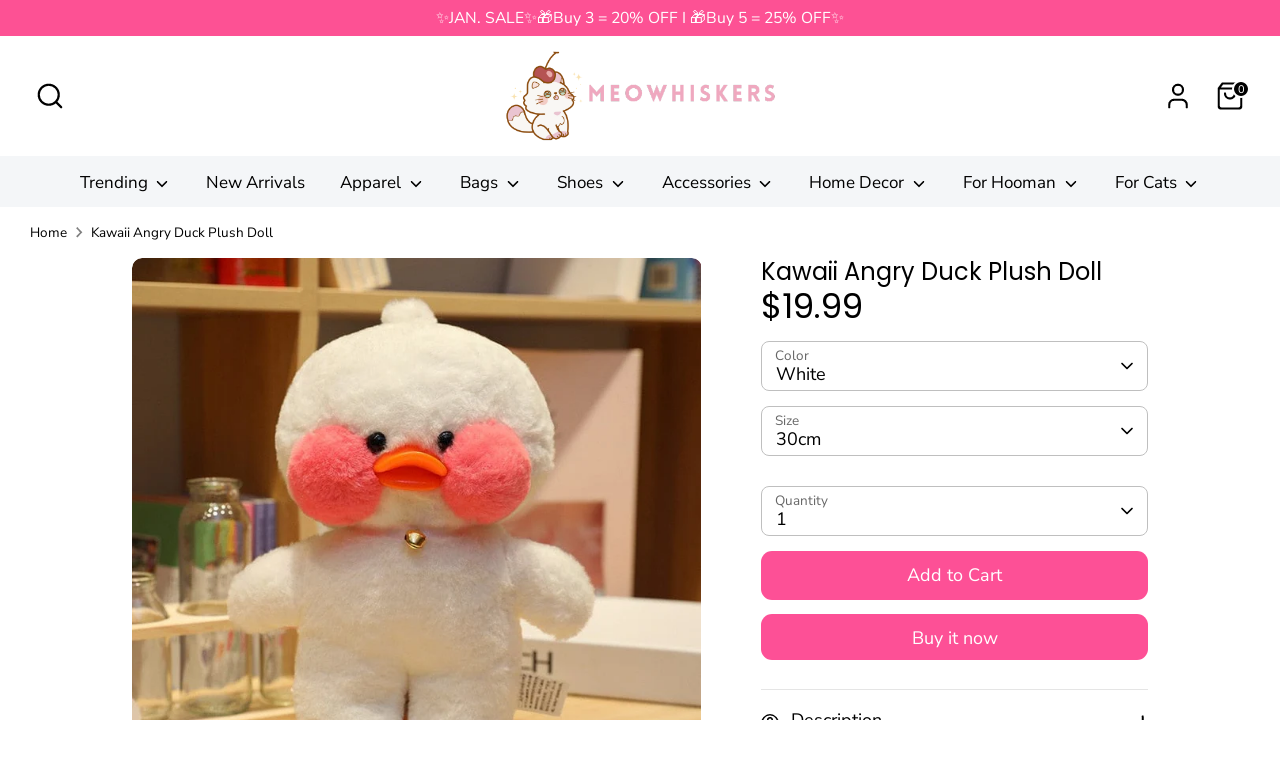

--- FILE ---
content_type: text/html; charset=utf-8
request_url: https://meowhiskers.com/products/kawaii-angry-duck-plush-doll
body_size: 41605
content:
<!doctype html>
<html class="no-js supports-no-cookies" lang="en">
<head>
  <!-- Boost 6.2.4 -->
  <meta charset="utf-8" />
<meta name="viewport" content="width=device-width,initial-scale=1.0" />
<meta http-equiv="X-UA-Compatible" content="IE=edge">

<link rel="preconnect" href="https://cdn.shopify.com" crossorigin>
<link rel="preconnect" href="https://fonts.shopify.com" crossorigin>
<link rel="preconnect" href="https://monorail-edge.shopifysvc.com"><link rel="preload" as="font" href="//meowhiskers.com/cdn/fonts/nunito_sans/nunitosans_n4.0276fe080df0ca4e6a22d9cb55aed3ed5ba6b1da.woff2" type="font/woff2" crossorigin><link rel="preload" as="font" href="//meowhiskers.com/cdn/fonts/nunito_sans/nunitosans_n4.0276fe080df0ca4e6a22d9cb55aed3ed5ba6b1da.woff2" type="font/woff2" crossorigin><link rel="preload" as="font" href="//meowhiskers.com/cdn/fonts/poppins/poppins_n4.0ba78fa5af9b0e1a374041b3ceaadf0a43b41362.woff2" type="font/woff2" crossorigin><link rel="preload" as="font" href="//meowhiskers.com/cdn/fonts/poppins/poppins_n4.0ba78fa5af9b0e1a374041b3ceaadf0a43b41362.woff2" type="font/woff2" crossorigin><link rel="preload" href="//meowhiskers.com/cdn/shop/t/28/assets/vendor.min.js?v=67207134794593361361742782508" as="script">
<link rel="preload" href="//meowhiskers.com/cdn/shop/t/28/assets/theme.js?v=48894961133382881861742782508" as="script"><link rel="canonical" href="https://meowhiskers.com/products/kawaii-angry-duck-plush-doll" /><link rel="icon" href="//meowhiskers.com/cdn/shop/files/Meowhiskers_500x500_8d54bc1c-86db-4baf-8d2e-46879f9a337f.png?crop=center&height=48&v=1743342843&width=48" type="image/png"><meta name="description" content="Material: PP Cotton Style: Cute Pattern: Duck Color: White, Yellow, Pink Size: 30cm">

  
  <title>
    Kawaii Angry Duck Plush Doll
    
    
    
      &ndash; Meowhiskers
    
  </title>

  <meta property="og:site_name" content="Meowhiskers">
<meta property="og:url" content="https://meowhiskers.com/products/kawaii-angry-duck-plush-doll">
<meta property="og:title" content="Kawaii Angry Duck Plush Doll">
<meta property="og:type" content="product">
<meta property="og:description" content="Material: PP Cotton Style: Cute Pattern: Duck Color: White, Yellow, Pink Size: 30cm"><meta property="og:image" content="http://meowhiskers.com/cdn/shop/products/kawaii-angry-duck-plush-doll-meowhiskers-1152557814_1200x1200.jpg?v=1743533300">
  <meta property="og:image:secure_url" content="https://meowhiskers.com/cdn/shop/products/kawaii-angry-duck-plush-doll-meowhiskers-1152557814_1200x1200.jpg?v=1743533300">
  <meta property="og:image:width" content="800">
  <meta property="og:image:height" content="800"><meta property="og:price:amount" content="19.99">
  <meta property="og:price:currency" content="USD"><meta name="twitter:card" content="summary_large_image">
<meta name="twitter:title" content="Kawaii Angry Duck Plush Doll">
<meta name="twitter:description" content="Material: PP Cotton Style: Cute Pattern: Duck Color: White, Yellow, Pink Size: 30cm">

<style>
    @font-face {
  font-family: Poppins;
  font-weight: 400;
  font-style: normal;
  font-display: fallback;
  src: url("//meowhiskers.com/cdn/fonts/poppins/poppins_n4.0ba78fa5af9b0e1a374041b3ceaadf0a43b41362.woff2") format("woff2"),
       url("//meowhiskers.com/cdn/fonts/poppins/poppins_n4.214741a72ff2596839fc9760ee7a770386cf16ca.woff") format("woff");
}

    @font-face {
  font-family: Poppins;
  font-weight: 400;
  font-style: normal;
  font-display: fallback;
  src: url("//meowhiskers.com/cdn/fonts/poppins/poppins_n4.0ba78fa5af9b0e1a374041b3ceaadf0a43b41362.woff2") format("woff2"),
       url("//meowhiskers.com/cdn/fonts/poppins/poppins_n4.214741a72ff2596839fc9760ee7a770386cf16ca.woff") format("woff");
}

    @font-face {
  font-family: "Nunito Sans";
  font-weight: 400;
  font-style: normal;
  font-display: fallback;
  src: url("//meowhiskers.com/cdn/fonts/nunito_sans/nunitosans_n4.0276fe080df0ca4e6a22d9cb55aed3ed5ba6b1da.woff2") format("woff2"),
       url("//meowhiskers.com/cdn/fonts/nunito_sans/nunitosans_n4.b4964bee2f5e7fd9c3826447e73afe2baad607b7.woff") format("woff");
}

    @font-face {
  font-family: "Nunito Sans";
  font-weight: 700;
  font-style: normal;
  font-display: fallback;
  src: url("//meowhiskers.com/cdn/fonts/nunito_sans/nunitosans_n7.25d963ed46da26098ebeab731e90d8802d989fa5.woff2") format("woff2"),
       url("//meowhiskers.com/cdn/fonts/nunito_sans/nunitosans_n7.d32e3219b3d2ec82285d3027bd673efc61a996c8.woff") format("woff");
}

    @font-face {
  font-family: "Nunito Sans";
  font-weight: 400;
  font-style: italic;
  font-display: fallback;
  src: url("//meowhiskers.com/cdn/fonts/nunito_sans/nunitosans_i4.6e408730afac1484cf297c30b0e67c86d17fc586.woff2") format("woff2"),
       url("//meowhiskers.com/cdn/fonts/nunito_sans/nunitosans_i4.c9b6dcbfa43622b39a5990002775a8381942ae38.woff") format("woff");
}

    @font-face {
  font-family: "Nunito Sans";
  font-weight: 700;
  font-style: italic;
  font-display: fallback;
  src: url("//meowhiskers.com/cdn/fonts/nunito_sans/nunitosans_i7.8c1124729eec046a321e2424b2acf328c2c12139.woff2") format("woff2"),
       url("//meowhiskers.com/cdn/fonts/nunito_sans/nunitosans_i7.af4cda04357273e0996d21184432bcb14651a64d.woff") format("woff");
}

    @font-face {
  font-family: "Nunito Sans";
  font-weight: 400;
  font-style: normal;
  font-display: fallback;
  src: url("//meowhiskers.com/cdn/fonts/nunito_sans/nunitosans_n4.0276fe080df0ca4e6a22d9cb55aed3ed5ba6b1da.woff2") format("woff2"),
       url("//meowhiskers.com/cdn/fonts/nunito_sans/nunitosans_n4.b4964bee2f5e7fd9c3826447e73afe2baad607b7.woff") format("woff");
}

  </style>

  <link href="//meowhiskers.com/cdn/shop/t/28/assets/styles.css?v=182187812280759538231761471639" rel="stylesheet" type="text/css" media="all" />
<script>
    document.documentElement.className = document.documentElement.className.replace('no-js', 'js');
    window.theme = window.theme || {};
    window.slate = window.slate || {};
    theme.moneyFormatWithCodeForProductsPreference = "${{amount}}";
    theme.moneyFormatWithCodeForCartPreference = "${{amount}}";
    theme.moneyFormat = "${{amount}}";
    theme.strings = {
      addToCart: "Add to Cart",
      unavailable: "Unavailable",
      addressError: "Error looking up that address",
      addressNoResults: "No results for that address",
      addressQueryLimit: "You have exceeded the Google API usage limit. Consider upgrading to a \u003ca href=\"https:\/\/developers.google.com\/maps\/premium\/usage-limits\"\u003ePremium Plan\u003c\/a\u003e.",
      authError: "There was a problem authenticating your Google Maps API Key.",
      addingToCart: "Adding",
      addedToCart: "Added",
      productPreorder: "Pre-order",
      addedToCartPopupTitle: "Added:",
      addedToCartPopupItems: "Items",
      addedToCartPopupSubtotal: "Subtotal",
      addedToCartPopupGoToCart: "Checkout",
      cartTermsNotChecked: "You must agree to the terms and conditions before continuing.",
      searchLoading: "Loading",
      searchMoreResults: "See all results",
      searchNoResults: "No results",
      priceFrom: "From",
      quantityTooHigh: "You can only have [[ quantity ]] in your cart",
      onSale: "On Sale",
      soldOut: "Sold Out",
      in_stock: "In stock",
      low_stock: "Low stock",
      only_x_left: "[[ quantity ]] in stock",
      single_unit_available: "1 available",
      x_units_available: "[[ quantity ]] in stock, ready to ship",
      unitPriceSeparator: " \/ ",
      close: "Close",
      cart_shipping_calculator_hide_calculator: "Hide shipping calculator",
      cart_shipping_calculator_title: "Get shipping estimates",
      cart_general_hide_note: "Hide instructions for seller",
      cart_general_show_note: "Add instructions for seller",
      previous: "Previous",
      next: "Next"
    };
    theme.routes = {
      account_login_url: '/account/login',
      account_register_url: '/account/register',
      account_addresses_url: '/account/addresses',
      search_url: '/search',
      cart_url: '/cart',
      cart_add_url: '/cart/add',
      cart_change_url: '/cart/change',
      product_recommendations_url: '/recommendations/products'
    };
    theme.settings = {
      dynamicQtyOpts: false,
      saleLabelEnabled: false,
      soldLabelEnabled: false,
      onAddToCart: "add_and_redirect"
    };
  </script><script>window.performance && window.performance.mark && window.performance.mark('shopify.content_for_header.start');</script><meta name="facebook-domain-verification" content="73u0bjldi87w924kxtvqez1ipkahka">
<meta name="google-site-verification" content="gw5bBJK2fylk3TfCevIxqFz4DwIZVKpkapoLyPuzg-4">
<meta id="shopify-digital-wallet" name="shopify-digital-wallet" content="/56183324823/digital_wallets/dialog">
<meta name="shopify-checkout-api-token" content="be12385842271cae06a85355e61f8418">
<meta id="in-context-paypal-metadata" data-shop-id="56183324823" data-venmo-supported="false" data-environment="production" data-locale="en_US" data-paypal-v4="true" data-currency="USD">
<link rel="alternate" hreflang="x-default" href="https://meowhiskers.com/products/kawaii-angry-duck-plush-doll">
<link rel="alternate" hreflang="en" href="https://meowhiskers.com/products/kawaii-angry-duck-plush-doll">
<link rel="alternate" hreflang="en-AU" href="https://meowhiskers.com/en-au/products/kawaii-angry-duck-plush-doll">
<link rel="alternate" hreflang="en-AT" href="https://meowhiskers.com/en-at/products/kawaii-angry-duck-plush-doll">
<link rel="alternate" hreflang="en-BE" href="https://meowhiskers.com/en-be/products/kawaii-angry-duck-plush-doll">
<link rel="alternate" hreflang="en-CA" href="https://meowhiskers.com/en-ca/products/kawaii-angry-duck-plush-doll">
<link rel="alternate" hreflang="en-DK" href="https://meowhiskers.com/en-dk/products/kawaii-angry-duck-plush-doll">
<link rel="alternate" hreflang="en-FR" href="https://meowhiskers.com/en-fr/products/kawaii-angry-duck-plush-doll">
<link rel="alternate" hreflang="en-DE" href="https://meowhiskers.com/en-de/products/kawaii-angry-duck-plush-doll">
<link rel="alternate" hreflang="en-HK" href="https://meowhiskers.com/en-hk/products/kawaii-angry-duck-plush-doll">
<link rel="alternate" hreflang="en-IE" href="https://meowhiskers.com/en-ie/products/kawaii-angry-duck-plush-doll">
<link rel="alternate" hreflang="en-IL" href="https://meowhiskers.com/en-il/products/kawaii-angry-duck-plush-doll">
<link rel="alternate" hreflang="en-IT" href="https://meowhiskers.com/en-it/products/kawaii-angry-duck-plush-doll">
<link rel="alternate" hreflang="en-JP" href="https://meowhiskers.com/en-jp/products/kawaii-angry-duck-plush-doll">
<link rel="alternate" hreflang="en-MX" href="https://meowhiskers.com/en-mx/products/kawaii-angry-duck-plush-doll">
<link rel="alternate" hreflang="en-NL" href="https://meowhiskers.com/en-nl/products/kawaii-angry-duck-plush-doll">
<link rel="alternate" hreflang="en-NZ" href="https://meowhiskers.com/en-nz/products/kawaii-angry-duck-plush-doll">
<link rel="alternate" hreflang="en-NO" href="https://meowhiskers.com/en-no/products/kawaii-angry-duck-plush-doll">
<link rel="alternate" hreflang="en-SG" href="https://meowhiskers.com/en-sg/products/kawaii-angry-duck-plush-doll">
<link rel="alternate" hreflang="en-KR" href="https://meowhiskers.com/en-kr/products/kawaii-angry-duck-plush-doll">
<link rel="alternate" hreflang="en-ES" href="https://meowhiskers.com/en-es/products/kawaii-angry-duck-plush-doll">
<link rel="alternate" hreflang="en-SE" href="https://meowhiskers.com/en-se/products/kawaii-angry-duck-plush-doll">
<link rel="alternate" hreflang="en-CH" href="https://meowhiskers.com/en-ch/products/kawaii-angry-duck-plush-doll">
<link rel="alternate" hreflang="en-AE" href="https://meowhiskers.com/en-ae/products/kawaii-angry-duck-plush-doll">
<link rel="alternate" hreflang="en-GB" href="https://meowhiskers.com/en-gb/products/kawaii-angry-duck-plush-doll">
<link rel="alternate" type="application/json+oembed" href="https://meowhiskers.com/products/kawaii-angry-duck-plush-doll.oembed">
<script async="async" src="/checkouts/internal/preloads.js?locale=en-US"></script>
<script id="shopify-features" type="application/json">{"accessToken":"be12385842271cae06a85355e61f8418","betas":["rich-media-storefront-analytics"],"domain":"meowhiskers.com","predictiveSearch":true,"shopId":56183324823,"locale":"en"}</script>
<script>var Shopify = Shopify || {};
Shopify.shop = "meowwhisker.myshopify.com";
Shopify.locale = "en";
Shopify.currency = {"active":"USD","rate":"1.0"};
Shopify.country = "US";
Shopify.theme = {"name":"Boost","id":141509263511,"schema_name":"Boost","schema_version":"6.2.4","theme_store_id":863,"role":"main"};
Shopify.theme.handle = "null";
Shopify.theme.style = {"id":null,"handle":null};
Shopify.cdnHost = "meowhiskers.com/cdn";
Shopify.routes = Shopify.routes || {};
Shopify.routes.root = "/";</script>
<script type="module">!function(o){(o.Shopify=o.Shopify||{}).modules=!0}(window);</script>
<script>!function(o){function n(){var o=[];function n(){o.push(Array.prototype.slice.apply(arguments))}return n.q=o,n}var t=o.Shopify=o.Shopify||{};t.loadFeatures=n(),t.autoloadFeatures=n()}(window);</script>
<script id="shop-js-analytics" type="application/json">{"pageType":"product"}</script>
<script defer="defer" async type="module" src="//meowhiskers.com/cdn/shopifycloud/shop-js/modules/v2/client.init-shop-cart-sync_C5BV16lS.en.esm.js"></script>
<script defer="defer" async type="module" src="//meowhiskers.com/cdn/shopifycloud/shop-js/modules/v2/chunk.common_CygWptCX.esm.js"></script>
<script type="module">
  await import("//meowhiskers.com/cdn/shopifycloud/shop-js/modules/v2/client.init-shop-cart-sync_C5BV16lS.en.esm.js");
await import("//meowhiskers.com/cdn/shopifycloud/shop-js/modules/v2/chunk.common_CygWptCX.esm.js");

  window.Shopify.SignInWithShop?.initShopCartSync?.({"fedCMEnabled":true,"windoidEnabled":true});

</script>
<script>(function() {
  var isLoaded = false;
  function asyncLoad() {
    if (isLoaded) return;
    isLoaded = true;
    var urls = ["https:\/\/cdn.shopify.com\/s\/files\/1\/0561\/8332\/4823\/t\/3\/assets\/globo.swatch.init.js?shop=meowwhisker.myshopify.com","https:\/\/cdn.shopify.com\/s\/files\/1\/0561\/8332\/4823\/t\/3\/assets\/globo.swatch.init.js?shop=meowwhisker.myshopify.com","https:\/\/cdn.shopify.com\/s\/files\/1\/0561\/8332\/4823\/t\/3\/assets\/globo.swatch.init.js?shop=meowwhisker.myshopify.com","https:\/\/cdn.shopify.com\/s\/files\/1\/0561\/8332\/4823\/t\/3\/assets\/globo.swatch.init.js?shop=meowwhisker.myshopify.com","https:\/\/cdn.shopify.com\/s\/files\/1\/0561\/8332\/4823\/t\/3\/assets\/globo.swatch.init.js?shop=meowwhisker.myshopify.com","https:\/\/cdn.shopify.com\/s\/files\/1\/0561\/8332\/4823\/t\/3\/assets\/globo.swatch.init.js?shop=meowwhisker.myshopify.com","https:\/\/cdn.shopify.com\/s\/files\/1\/0561\/8332\/4823\/t\/3\/assets\/globo.swatch.init.js?shop=meowwhisker.myshopify.com","https:\/\/cdn.shopify.com\/s\/files\/1\/0561\/8332\/4823\/t\/7\/assets\/globo.swatch.init.js?shop=meowwhisker.myshopify.com","https:\/\/cdn.shopify.com\/s\/files\/1\/0561\/8332\/4823\/t\/7\/assets\/globo.swatch.init.js?shop=meowwhisker.myshopify.com","https:\/\/cdn.shopify.com\/s\/files\/1\/0561\/8332\/4823\/t\/7\/assets\/globo.swatch.init.js?shop=meowwhisker.myshopify.com","https:\/\/cdn.shopify.com\/s\/files\/1\/0561\/8332\/4823\/t\/7\/assets\/globo.swatch.init.js?shop=meowwhisker.myshopify.com","https:\/\/cdn.shopify.com\/s\/files\/1\/0561\/8332\/4823\/t\/7\/assets\/globo.swatch.init.js?shop=meowwhisker.myshopify.com","https:\/\/cdn.shopify.com\/s\/files\/1\/0561\/8332\/4823\/t\/3\/assets\/globo.swatch.init.js?shop=meowwhisker.myshopify.com","https:\/\/cdn.shopify.com\/s\/files\/1\/0561\/8332\/4823\/t\/7\/assets\/globo.swatch.init.js?shop=meowwhisker.myshopify.com","https:\/\/cdn.shopify.com\/s\/files\/1\/0561\/8332\/4823\/t\/7\/assets\/globo.swatch.init.js?shop=meowwhisker.myshopify.com","https:\/\/cdn.shopify.com\/s\/files\/1\/0561\/8332\/4823\/t\/11\/assets\/globo.swatch.init.js?shop=meowwhisker.myshopify.com"];
    for (var i = 0; i < urls.length; i++) {
      var s = document.createElement('script');
      s.type = 'text/javascript';
      s.async = true;
      s.src = urls[i];
      var x = document.getElementsByTagName('script')[0];
      x.parentNode.insertBefore(s, x);
    }
  };
  if(window.attachEvent) {
    window.attachEvent('onload', asyncLoad);
  } else {
    window.addEventListener('load', asyncLoad, false);
  }
})();</script>
<script id="__st">var __st={"a":56183324823,"offset":28800,"reqid":"b9375c04-8bff-44f2-b435-7f9b1732a1df-1768782801","pageurl":"meowhiskers.com\/products\/kawaii-angry-duck-plush-doll","u":"24b10e2d8842","p":"product","rtyp":"product","rid":8179360989335};</script>
<script>window.ShopifyPaypalV4VisibilityTracking = true;</script>
<script id="form-persister">!function(){'use strict';const t='contact',e='new_comment',n=[[t,t],['blogs',e],['comments',e],[t,'customer']],o='password',r='form_key',c=['recaptcha-v3-token','g-recaptcha-response','h-captcha-response',o],s=()=>{try{return window.sessionStorage}catch{return}},i='__shopify_v',u=t=>t.elements[r],a=function(){const t=[...n].map((([t,e])=>`form[action*='/${t}']:not([data-nocaptcha='true']) input[name='form_type'][value='${e}']`)).join(',');var e;return e=t,()=>e?[...document.querySelectorAll(e)].map((t=>t.form)):[]}();function m(t){const e=u(t);a().includes(t)&&(!e||!e.value)&&function(t){try{if(!s())return;!function(t){const e=s();if(!e)return;const n=u(t);if(!n)return;const o=n.value;o&&e.removeItem(o)}(t);const e=Array.from(Array(32),(()=>Math.random().toString(36)[2])).join('');!function(t,e){u(t)||t.append(Object.assign(document.createElement('input'),{type:'hidden',name:r})),t.elements[r].value=e}(t,e),function(t,e){const n=s();if(!n)return;const r=[...t.querySelectorAll(`input[type='${o}']`)].map((({name:t})=>t)),u=[...c,...r],a={};for(const[o,c]of new FormData(t).entries())u.includes(o)||(a[o]=c);n.setItem(e,JSON.stringify({[i]:1,action:t.action,data:a}))}(t,e)}catch(e){console.error('failed to persist form',e)}}(t)}const f=t=>{if('true'===t.dataset.persistBound)return;const e=function(t,e){const n=function(t){return'function'==typeof t.submit?t.submit:HTMLFormElement.prototype.submit}(t).bind(t);return function(){let t;return()=>{t||(t=!0,(()=>{try{e(),n()}catch(t){(t=>{console.error('form submit failed',t)})(t)}})(),setTimeout((()=>t=!1),250))}}()}(t,(()=>{m(t)}));!function(t,e){if('function'==typeof t.submit&&'function'==typeof e)try{t.submit=e}catch{}}(t,e),t.addEventListener('submit',(t=>{t.preventDefault(),e()})),t.dataset.persistBound='true'};!function(){function t(t){const e=(t=>{const e=t.target;return e instanceof HTMLFormElement?e:e&&e.form})(t);e&&m(e)}document.addEventListener('submit',t),document.addEventListener('DOMContentLoaded',(()=>{const e=a();for(const t of e)f(t);var n;n=document.body,new window.MutationObserver((t=>{for(const e of t)if('childList'===e.type&&e.addedNodes.length)for(const t of e.addedNodes)1===t.nodeType&&'FORM'===t.tagName&&a().includes(t)&&f(t)})).observe(n,{childList:!0,subtree:!0,attributes:!1}),document.removeEventListener('submit',t)}))}()}();</script>
<script integrity="sha256-4kQ18oKyAcykRKYeNunJcIwy7WH5gtpwJnB7kiuLZ1E=" data-source-attribution="shopify.loadfeatures" defer="defer" src="//meowhiskers.com/cdn/shopifycloud/storefront/assets/storefront/load_feature-a0a9edcb.js" crossorigin="anonymous"></script>
<script data-source-attribution="shopify.dynamic_checkout.dynamic.init">var Shopify=Shopify||{};Shopify.PaymentButton=Shopify.PaymentButton||{isStorefrontPortableWallets:!0,init:function(){window.Shopify.PaymentButton.init=function(){};var t=document.createElement("script");t.src="https://meowhiskers.com/cdn/shopifycloud/portable-wallets/latest/portable-wallets.en.js",t.type="module",document.head.appendChild(t)}};
</script>
<script data-source-attribution="shopify.dynamic_checkout.buyer_consent">
  function portableWalletsHideBuyerConsent(e){var t=document.getElementById("shopify-buyer-consent"),n=document.getElementById("shopify-subscription-policy-button");t&&n&&(t.classList.add("hidden"),t.setAttribute("aria-hidden","true"),n.removeEventListener("click",e))}function portableWalletsShowBuyerConsent(e){var t=document.getElementById("shopify-buyer-consent"),n=document.getElementById("shopify-subscription-policy-button");t&&n&&(t.classList.remove("hidden"),t.removeAttribute("aria-hidden"),n.addEventListener("click",e))}window.Shopify?.PaymentButton&&(window.Shopify.PaymentButton.hideBuyerConsent=portableWalletsHideBuyerConsent,window.Shopify.PaymentButton.showBuyerConsent=portableWalletsShowBuyerConsent);
</script>
<script>
  function portableWalletsCleanup(e){e&&e.src&&console.error("Failed to load portable wallets script "+e.src);var t=document.querySelectorAll("shopify-accelerated-checkout .shopify-payment-button__skeleton, shopify-accelerated-checkout-cart .wallet-cart-button__skeleton"),e=document.getElementById("shopify-buyer-consent");for(let e=0;e<t.length;e++)t[e].remove();e&&e.remove()}function portableWalletsNotLoadedAsModule(e){e instanceof ErrorEvent&&"string"==typeof e.message&&e.message.includes("import.meta")&&"string"==typeof e.filename&&e.filename.includes("portable-wallets")&&(window.removeEventListener("error",portableWalletsNotLoadedAsModule),window.Shopify.PaymentButton.failedToLoad=e,"loading"===document.readyState?document.addEventListener("DOMContentLoaded",window.Shopify.PaymentButton.init):window.Shopify.PaymentButton.init())}window.addEventListener("error",portableWalletsNotLoadedAsModule);
</script>

<script type="module" src="https://meowhiskers.com/cdn/shopifycloud/portable-wallets/latest/portable-wallets.en.js" onError="portableWalletsCleanup(this)" crossorigin="anonymous"></script>
<script nomodule>
  document.addEventListener("DOMContentLoaded", portableWalletsCleanup);
</script>

<link id="shopify-accelerated-checkout-styles" rel="stylesheet" media="screen" href="https://meowhiskers.com/cdn/shopifycloud/portable-wallets/latest/accelerated-checkout-backwards-compat.css" crossorigin="anonymous">
<style id="shopify-accelerated-checkout-cart">
        #shopify-buyer-consent {
  margin-top: 1em;
  display: inline-block;
  width: 100%;
}

#shopify-buyer-consent.hidden {
  display: none;
}

#shopify-subscription-policy-button {
  background: none;
  border: none;
  padding: 0;
  text-decoration: underline;
  font-size: inherit;
  cursor: pointer;
}

#shopify-subscription-policy-button::before {
  box-shadow: none;
}

      </style>
<script id="sections-script" data-sections="product-recommendations" defer="defer" src="//meowhiskers.com/cdn/shop/t/28/compiled_assets/scripts.js?v=93703"></script>
<script>window.performance && window.performance.mark && window.performance.mark('shopify.content_for_header.end');</script>
<!-- BEGIN app block: shopify://apps/judge-me-reviews/blocks/judgeme_core/61ccd3b1-a9f2-4160-9fe9-4fec8413e5d8 --><!-- Start of Judge.me Core -->






<link rel="dns-prefetch" href="https://cdnwidget.judge.me">
<link rel="dns-prefetch" href="https://cdn.judge.me">
<link rel="dns-prefetch" href="https://cdn1.judge.me">
<link rel="dns-prefetch" href="https://api.judge.me">

<script data-cfasync='false' class='jdgm-settings-script'>window.jdgmSettings={"pagination":5,"disable_web_reviews":false,"badge_no_review_text":"No reviews","badge_n_reviews_text":"{{ n }} review/reviews","badge_star_color":"#F4C246","hide_badge_preview_if_no_reviews":true,"badge_hide_text":false,"enforce_center_preview_badge":false,"widget_title":"Customer Reviews","widget_open_form_text":"Write a review","widget_close_form_text":"Cancel review","widget_refresh_page_text":"Refresh page","widget_summary_text":"Based on {{ number_of_reviews }} review/reviews","widget_no_review_text":"Be the first to write a review","widget_name_field_text":"Display name","widget_verified_name_field_text":"Verified Name (public)","widget_name_placeholder_text":"Display name","widget_required_field_error_text":"This field is required.","widget_email_field_text":"Email address","widget_verified_email_field_text":"Verified Email (private, can not be edited)","widget_email_placeholder_text":"Your email address","widget_email_field_error_text":"Please enter a valid email address.","widget_rating_field_text":"Rating","widget_review_title_field_text":"Review Title","widget_review_title_placeholder_text":"Give your review a title","widget_review_body_field_text":"Review content","widget_review_body_placeholder_text":"Start writing here...","widget_pictures_field_text":"Picture/Video (optional)","widget_submit_review_text":"Submit Review","widget_submit_verified_review_text":"Submit Verified Review","widget_submit_success_msg_with_auto_publish":"Thank you! Please refresh the page in a few moments to see your review. You can remove or edit your review by logging into \u003ca href='https://judge.me/login' target='_blank' rel='nofollow noopener'\u003eJudge.me\u003c/a\u003e","widget_submit_success_msg_no_auto_publish":"Thank you! Your review will be published as soon as it is approved by the shop admin. You can remove or edit your review by logging into \u003ca href='https://judge.me/login' target='_blank' rel='nofollow noopener'\u003eJudge.me\u003c/a\u003e","widget_show_default_reviews_out_of_total_text":"Showing {{ n_reviews_shown }} out of {{ n_reviews }} reviews.","widget_show_all_link_text":"Show all","widget_show_less_link_text":"Show less","widget_author_said_text":"{{ reviewer_name }} said:","widget_days_text":"{{ n }} days ago","widget_weeks_text":"{{ n }} week/weeks ago","widget_months_text":"{{ n }} month/months ago","widget_years_text":"{{ n }} year/years ago","widget_yesterday_text":"Yesterday","widget_today_text":"Today","widget_replied_text":"\u003e\u003e {{ shop_name }} replied:","widget_read_more_text":"Read more","widget_reviewer_name_as_initial":"","widget_rating_filter_color":"#fbcd0a","widget_rating_filter_see_all_text":"See all reviews","widget_sorting_most_recent_text":"Most Recent","widget_sorting_highest_rating_text":"Highest Rating","widget_sorting_lowest_rating_text":"Lowest Rating","widget_sorting_with_pictures_text":"Only Pictures","widget_sorting_most_helpful_text":"Most Helpful","widget_open_question_form_text":"Ask a question","widget_reviews_subtab_text":"Reviews","widget_questions_subtab_text":"Questions","widget_question_label_text":"Question","widget_answer_label_text":"Answer","widget_question_placeholder_text":"Write your question here","widget_submit_question_text":"Submit Question","widget_question_submit_success_text":"Thank you for your question! We will notify you once it gets answered.","widget_star_color":"#F4C246","verified_badge_text":"Verified","verified_badge_bg_color":"","verified_badge_text_color":"","verified_badge_placement":"left-of-reviewer-name","widget_review_max_height":"","widget_hide_border":false,"widget_social_share":false,"widget_thumb":false,"widget_review_location_show":false,"widget_location_format":"","all_reviews_include_out_of_store_products":true,"all_reviews_out_of_store_text":"(out of store)","all_reviews_pagination":100,"all_reviews_product_name_prefix_text":"about","enable_review_pictures":true,"enable_question_anwser":false,"widget_theme":"default","review_date_format":"mm/dd/yyyy","default_sort_method":"most-recent","widget_product_reviews_subtab_text":"Product Reviews","widget_shop_reviews_subtab_text":"Shop Reviews","widget_other_products_reviews_text":"Reviews for other products","widget_store_reviews_subtab_text":"Store reviews","widget_no_store_reviews_text":"This store hasn't received any reviews yet","widget_web_restriction_product_reviews_text":"This product hasn't received any reviews yet","widget_no_items_text":"No items found","widget_show_more_text":"Show more","widget_write_a_store_review_text":"Write a Store Review","widget_other_languages_heading":"Reviews in Other Languages","widget_translate_review_text":"Translate review to {{ language }}","widget_translating_review_text":"Translating...","widget_show_original_translation_text":"Show original ({{ language }})","widget_translate_review_failed_text":"Review couldn't be translated.","widget_translate_review_retry_text":"Retry","widget_translate_review_try_again_later_text":"Try again later","show_product_url_for_grouped_product":false,"widget_sorting_pictures_first_text":"Pictures First","show_pictures_on_all_rev_page_mobile":false,"show_pictures_on_all_rev_page_desktop":false,"floating_tab_hide_mobile_install_preference":false,"floating_tab_button_name":"★ Reviews","floating_tab_title":"Let customers speak for us","floating_tab_button_color":"","floating_tab_button_background_color":"","floating_tab_url":"","floating_tab_url_enabled":false,"floating_tab_tab_style":"text","all_reviews_text_badge_text":"Customers rate us {{ shop.metafields.judgeme.all_reviews_rating | round: 1 }}/5 based on {{ shop.metafields.judgeme.all_reviews_count }} reviews.","all_reviews_text_badge_text_branded_style":"{{ shop.metafields.judgeme.all_reviews_rating | round: 1 }} out of 5 stars based on {{ shop.metafields.judgeme.all_reviews_count }} reviews","is_all_reviews_text_badge_a_link":false,"show_stars_for_all_reviews_text_badge":false,"all_reviews_text_badge_url":"","all_reviews_text_style":"text","all_reviews_text_color_style":"judgeme_brand_color","all_reviews_text_color":"#108474","all_reviews_text_show_jm_brand":true,"featured_carousel_show_header":true,"featured_carousel_title":"From Our Customers","testimonials_carousel_title":"Customers are saying","videos_carousel_title":"Real customer stories","cards_carousel_title":"Customers are saying","featured_carousel_count_text":"from {{ n }} reviews","featured_carousel_add_link_to_all_reviews_page":false,"featured_carousel_url":"","featured_carousel_show_images":true,"featured_carousel_autoslide_interval":5,"featured_carousel_arrows_on_the_sides":true,"featured_carousel_height":250,"featured_carousel_width":100,"featured_carousel_image_size":0,"featured_carousel_image_height":250,"featured_carousel_arrow_color":"#eeeeee","verified_count_badge_style":"vintage","verified_count_badge_orientation":"horizontal","verified_count_badge_color_style":"judgeme_brand_color","verified_count_badge_color":"#108474","is_verified_count_badge_a_link":false,"verified_count_badge_url":"","verified_count_badge_show_jm_brand":true,"widget_rating_preset_default":5,"widget_first_sub_tab":"product-reviews","widget_show_histogram":true,"widget_histogram_use_custom_color":false,"widget_pagination_use_custom_color":false,"widget_star_use_custom_color":true,"widget_verified_badge_use_custom_color":false,"widget_write_review_use_custom_color":false,"picture_reminder_submit_button":"Upload Pictures","enable_review_videos":false,"mute_video_by_default":false,"widget_sorting_videos_first_text":"Videos First","widget_review_pending_text":"Pending","featured_carousel_items_for_large_screen":1,"social_share_options_order":"Facebook,Twitter","remove_microdata_snippet":true,"disable_json_ld":false,"enable_json_ld_products":false,"preview_badge_show_question_text":false,"preview_badge_no_question_text":"No questions","preview_badge_n_question_text":"{{ number_of_questions }} question/questions","qa_badge_show_icon":false,"qa_badge_position":"same-row","remove_judgeme_branding":false,"widget_add_search_bar":false,"widget_search_bar_placeholder":"Search","widget_sorting_verified_only_text":"Verified only","featured_carousel_theme":"vertical","featured_carousel_show_rating":true,"featured_carousel_show_title":true,"featured_carousel_show_body":true,"featured_carousel_show_date":false,"featured_carousel_show_reviewer":true,"featured_carousel_show_product":false,"featured_carousel_header_background_color":"#FD5193","featured_carousel_header_text_color":"#ffffff","featured_carousel_name_product_separator":"reviewed","featured_carousel_full_star_background":"#108474","featured_carousel_empty_star_background":"#dadada","featured_carousel_vertical_theme_background":"#f9fafb","featured_carousel_verified_badge_enable":false,"featured_carousel_verified_badge_color":"#108474","featured_carousel_border_style":"round","featured_carousel_review_line_length_limit":3,"featured_carousel_more_reviews_button_text":"Read more reviews","featured_carousel_view_product_button_text":"View product","all_reviews_page_load_reviews_on":"scroll","all_reviews_page_load_more_text":"Load More Reviews","disable_fb_tab_reviews":false,"enable_ajax_cdn_cache":false,"widget_public_name_text":"displayed publicly like","default_reviewer_name":"John Smith","default_reviewer_name_has_non_latin":true,"widget_reviewer_anonymous":"Anonymous","medals_widget_title":"Judge.me Review Medals","medals_widget_background_color":"#f9fafb","medals_widget_position":"footer_all_pages","medals_widget_border_color":"#f9fafb","medals_widget_verified_text_position":"left","medals_widget_use_monochromatic_version":false,"medals_widget_elements_color":"#108474","show_reviewer_avatar":true,"widget_invalid_yt_video_url_error_text":"Not a YouTube video URL","widget_max_length_field_error_text":"Please enter no more than {0} characters.","widget_show_country_flag":false,"widget_show_collected_via_shop_app":true,"widget_verified_by_shop_badge_style":"light","widget_verified_by_shop_text":"Verified by Shop","widget_show_photo_gallery":false,"widget_load_with_code_splitting":true,"widget_ugc_install_preference":false,"widget_ugc_title":"Made by us, Shared by you","widget_ugc_subtitle":"Tag us to see your picture featured in our page","widget_ugc_arrows_color":"#ffffff","widget_ugc_primary_button_text":"Buy Now","widget_ugc_primary_button_background_color":"#108474","widget_ugc_primary_button_text_color":"#ffffff","widget_ugc_primary_button_border_width":"0","widget_ugc_primary_button_border_style":"none","widget_ugc_primary_button_border_color":"#108474","widget_ugc_primary_button_border_radius":"25","widget_ugc_secondary_button_text":"Load More","widget_ugc_secondary_button_background_color":"#ffffff","widget_ugc_secondary_button_text_color":"#108474","widget_ugc_secondary_button_border_width":"2","widget_ugc_secondary_button_border_style":"solid","widget_ugc_secondary_button_border_color":"#108474","widget_ugc_secondary_button_border_radius":"25","widget_ugc_reviews_button_text":"View Reviews","widget_ugc_reviews_button_background_color":"#ffffff","widget_ugc_reviews_button_text_color":"#108474","widget_ugc_reviews_button_border_width":"2","widget_ugc_reviews_button_border_style":"solid","widget_ugc_reviews_button_border_color":"#108474","widget_ugc_reviews_button_border_radius":"25","widget_ugc_reviews_button_link_to":"judgeme-reviews-page","widget_ugc_show_post_date":true,"widget_ugc_max_width":"800","widget_rating_metafield_value_type":true,"widget_primary_color":"#FD5195","widget_enable_secondary_color":false,"widget_secondary_color":"#edf5f5","widget_summary_average_rating_text":"{{ average_rating }} out of 5","widget_media_grid_title":"Customer photos \u0026 videos","widget_media_grid_see_more_text":"See more","widget_round_style":false,"widget_show_product_medals":false,"widget_verified_by_judgeme_text":"Verified by Judge.me","widget_show_store_medals":true,"widget_verified_by_judgeme_text_in_store_medals":"Verified by Judge.me","widget_media_field_exceed_quantity_message":"Sorry, we can only accept {{ max_media }} for one review.","widget_media_field_exceed_limit_message":"{{ file_name }} is too large, please select a {{ media_type }} less than {{ size_limit }}MB.","widget_review_submitted_text":"Review Submitted!","widget_question_submitted_text":"Question Submitted!","widget_close_form_text_question":"Cancel","widget_write_your_answer_here_text":"Write your answer here","widget_enabled_branded_link":true,"widget_show_collected_by_judgeme":true,"widget_reviewer_name_color":"","widget_write_review_text_color":"","widget_write_review_bg_color":"","widget_collected_by_judgeme_text":"collected by Judge.me","widget_pagination_type":"standard","widget_load_more_text":"Load More","widget_load_more_color":"#108474","widget_full_review_text":"Full Review","widget_read_more_reviews_text":"Read More Reviews","widget_read_questions_text":"Read Questions","widget_questions_and_answers_text":"Questions \u0026 Answers","widget_verified_by_text":"Verified by","widget_verified_text":"Verified","widget_number_of_reviews_text":"{{ number_of_reviews }} reviews","widget_back_button_text":"Back","widget_next_button_text":"Next","widget_custom_forms_filter_button":"Filters","custom_forms_style":"vertical","widget_show_review_information":false,"how_reviews_are_collected":"How reviews are collected?","widget_show_review_keywords":false,"widget_gdpr_statement":"How we use your data: We'll only contact you about the review you left, and only if necessary. By submitting your review, you agree to Judge.me's \u003ca href='https://judge.me/terms' target='_blank' rel='nofollow noopener'\u003eterms\u003c/a\u003e, \u003ca href='https://judge.me/privacy' target='_blank' rel='nofollow noopener'\u003eprivacy\u003c/a\u003e and \u003ca href='https://judge.me/content-policy' target='_blank' rel='nofollow noopener'\u003econtent\u003c/a\u003e policies.","widget_multilingual_sorting_enabled":false,"widget_translate_review_content_enabled":false,"widget_translate_review_content_method":"manual","popup_widget_review_selection":"automatically_with_pictures","popup_widget_round_border_style":true,"popup_widget_show_title":true,"popup_widget_show_body":true,"popup_widget_show_reviewer":false,"popup_widget_show_product":true,"popup_widget_show_pictures":true,"popup_widget_use_review_picture":true,"popup_widget_show_on_home_page":true,"popup_widget_show_on_product_page":true,"popup_widget_show_on_collection_page":true,"popup_widget_show_on_cart_page":true,"popup_widget_position":"bottom_left","popup_widget_first_review_delay":5,"popup_widget_duration":5,"popup_widget_interval":5,"popup_widget_review_count":5,"popup_widget_hide_on_mobile":true,"review_snippet_widget_round_border_style":true,"review_snippet_widget_card_color":"#FFFFFF","review_snippet_widget_slider_arrows_background_color":"#FFFFFF","review_snippet_widget_slider_arrows_color":"#000000","review_snippet_widget_star_color":"#108474","show_product_variant":false,"all_reviews_product_variant_label_text":"Variant: ","widget_show_verified_branding":false,"widget_ai_summary_title":"Customers say","widget_ai_summary_disclaimer":"AI-powered review summary based on recent customer reviews","widget_show_ai_summary":false,"widget_show_ai_summary_bg":false,"widget_show_review_title_input":true,"redirect_reviewers_invited_via_email":"review_widget","request_store_review_after_product_review":false,"request_review_other_products_in_order":false,"review_form_color_scheme":"default","review_form_corner_style":"square","review_form_star_color":{},"review_form_text_color":"#333333","review_form_background_color":"#ffffff","review_form_field_background_color":"#fafafa","review_form_button_color":{},"review_form_button_text_color":"#ffffff","review_form_modal_overlay_color":"#000000","review_content_screen_title_text":"How would you rate this product?","review_content_introduction_text":"We would love it if you would share a bit about your experience.","store_review_form_title_text":"How would you rate this store?","store_review_form_introduction_text":"We would love it if you would share a bit about your experience.","show_review_guidance_text":true,"one_star_review_guidance_text":"Poor","five_star_review_guidance_text":"Great","customer_information_screen_title_text":"About you","customer_information_introduction_text":"Please tell us more about you.","custom_questions_screen_title_text":"Your experience in more detail","custom_questions_introduction_text":"Here are a few questions to help us understand more about your experience.","review_submitted_screen_title_text":"Thanks for your review!","review_submitted_screen_thank_you_text":"We are processing it and it will appear on the store soon.","review_submitted_screen_email_verification_text":"Please confirm your email by clicking the link we just sent you. This helps us keep reviews authentic.","review_submitted_request_store_review_text":"Would you like to share your experience of shopping with us?","review_submitted_review_other_products_text":"Would you like to review these products?","store_review_screen_title_text":"Would you like to share your experience of shopping with us?","store_review_introduction_text":"We value your feedback and use it to improve. Please share any thoughts or suggestions you have.","reviewer_media_screen_title_picture_text":"Share a picture","reviewer_media_introduction_picture_text":"Upload a photo to support your review.","reviewer_media_screen_title_video_text":"Share a video","reviewer_media_introduction_video_text":"Upload a video to support your review.","reviewer_media_screen_title_picture_or_video_text":"Share a picture or video","reviewer_media_introduction_picture_or_video_text":"Upload a photo or video to support your review.","reviewer_media_youtube_url_text":"Paste your Youtube URL here","advanced_settings_next_step_button_text":"Next","advanced_settings_close_review_button_text":"Close","modal_write_review_flow":false,"write_review_flow_required_text":"Required","write_review_flow_privacy_message_text":"We respect your privacy.","write_review_flow_anonymous_text":"Post review as anonymous","write_review_flow_visibility_text":"This won't be visible to other customers.","write_review_flow_multiple_selection_help_text":"Select as many as you like","write_review_flow_single_selection_help_text":"Select one option","write_review_flow_required_field_error_text":"This field is required","write_review_flow_invalid_email_error_text":"Please enter a valid email address","write_review_flow_max_length_error_text":"Max. {{ max_length }} characters.","write_review_flow_media_upload_text":"\u003cb\u003eClick to upload\u003c/b\u003e or drag and drop","write_review_flow_gdpr_statement":"We'll only contact you about your review if necessary. By submitting your review, you agree to our \u003ca href='https://judge.me/terms' target='_blank' rel='nofollow noopener'\u003eterms and conditions\u003c/a\u003e and \u003ca href='https://judge.me/privacy' target='_blank' rel='nofollow noopener'\u003eprivacy policy\u003c/a\u003e.","rating_only_reviews_enabled":false,"show_negative_reviews_help_screen":false,"new_review_flow_help_screen_rating_threshold":3,"negative_review_resolution_screen_title_text":"Tell us more","negative_review_resolution_text":"Your experience matters to us. If there were issues with your purchase, we're here to help. Feel free to reach out to us, we'd love the opportunity to make things right.","negative_review_resolution_button_text":"Contact us","negative_review_resolution_proceed_with_review_text":"Leave a review","negative_review_resolution_subject":"Issue with purchase from {{ shop_name }}.{{ order_name }}","preview_badge_collection_page_install_status":false,"widget_review_custom_css":"","preview_badge_custom_css":"","preview_badge_stars_count":"5-stars","featured_carousel_custom_css":"","floating_tab_custom_css":"","all_reviews_widget_custom_css":"","medals_widget_custom_css":"","verified_badge_custom_css":"","all_reviews_text_custom_css":"","transparency_badges_collected_via_store_invite":false,"transparency_badges_from_another_provider":false,"transparency_badges_collected_from_store_visitor":false,"transparency_badges_collected_by_verified_review_provider":false,"transparency_badges_earned_reward":false,"transparency_badges_collected_via_store_invite_text":"Review collected via store invitation","transparency_badges_from_another_provider_text":"Review collected from another provider","transparency_badges_collected_from_store_visitor_text":"Review collected from a store visitor","transparency_badges_written_in_google_text":"Review written in Google","transparency_badges_written_in_etsy_text":"Review written in Etsy","transparency_badges_written_in_shop_app_text":"Review written in Shop App","transparency_badges_earned_reward_text":"Review earned a reward for future purchase","product_review_widget_per_page":10,"widget_store_review_label_text":"Review about the store","checkout_comment_extension_title_on_product_page":"Customer Comments","checkout_comment_extension_num_latest_comment_show":5,"checkout_comment_extension_format":"name_and_timestamp","checkout_comment_customer_name":"last_initial","checkout_comment_comment_notification":true,"preview_badge_collection_page_install_preference":false,"preview_badge_home_page_install_preference":false,"preview_badge_product_page_install_preference":false,"review_widget_install_preference":"","review_carousel_install_preference":false,"floating_reviews_tab_install_preference":"none","verified_reviews_count_badge_install_preference":false,"all_reviews_text_install_preference":false,"review_widget_best_location":true,"judgeme_medals_install_preference":false,"review_widget_revamp_enabled":false,"review_widget_qna_enabled":false,"review_widget_header_theme":"minimal","review_widget_widget_title_enabled":true,"review_widget_header_text_size":"medium","review_widget_header_text_weight":"regular","review_widget_average_rating_style":"compact","review_widget_bar_chart_enabled":true,"review_widget_bar_chart_type":"numbers","review_widget_bar_chart_style":"standard","review_widget_expanded_media_gallery_enabled":false,"review_widget_reviews_section_theme":"standard","review_widget_image_style":"thumbnails","review_widget_review_image_ratio":"square","review_widget_stars_size":"medium","review_widget_verified_badge":"standard_text","review_widget_review_title_text_size":"medium","review_widget_review_text_size":"medium","review_widget_review_text_length":"medium","review_widget_number_of_columns_desktop":3,"review_widget_carousel_transition_speed":5,"review_widget_custom_questions_answers_display":"always","review_widget_button_text_color":"#FFFFFF","review_widget_text_color":"#000000","review_widget_lighter_text_color":"#7B7B7B","review_widget_corner_styling":"soft","review_widget_review_word_singular":"review","review_widget_review_word_plural":"reviews","review_widget_voting_label":"Helpful?","review_widget_shop_reply_label":"Reply from {{ shop_name }}:","review_widget_filters_title":"Filters","qna_widget_question_word_singular":"Question","qna_widget_question_word_plural":"Questions","qna_widget_answer_reply_label":"Answer from {{ answerer_name }}:","qna_content_screen_title_text":"Ask a question about this product","qna_widget_question_required_field_error_text":"Please enter your question.","qna_widget_flow_gdpr_statement":"We'll only contact you about your question if necessary. By submitting your question, you agree to our \u003ca href='https://judge.me/terms' target='_blank' rel='nofollow noopener'\u003eterms and conditions\u003c/a\u003e and \u003ca href='https://judge.me/privacy' target='_blank' rel='nofollow noopener'\u003eprivacy policy\u003c/a\u003e.","qna_widget_question_submitted_text":"Thanks for your question!","qna_widget_close_form_text_question":"Close","qna_widget_question_submit_success_text":"We’ll notify you by email when your question is answered.","all_reviews_widget_v2025_enabled":false,"all_reviews_widget_v2025_header_theme":"default","all_reviews_widget_v2025_widget_title_enabled":true,"all_reviews_widget_v2025_header_text_size":"medium","all_reviews_widget_v2025_header_text_weight":"regular","all_reviews_widget_v2025_average_rating_style":"compact","all_reviews_widget_v2025_bar_chart_enabled":true,"all_reviews_widget_v2025_bar_chart_type":"numbers","all_reviews_widget_v2025_bar_chart_style":"standard","all_reviews_widget_v2025_expanded_media_gallery_enabled":false,"all_reviews_widget_v2025_show_store_medals":true,"all_reviews_widget_v2025_show_photo_gallery":true,"all_reviews_widget_v2025_show_review_keywords":false,"all_reviews_widget_v2025_show_ai_summary":false,"all_reviews_widget_v2025_show_ai_summary_bg":false,"all_reviews_widget_v2025_add_search_bar":false,"all_reviews_widget_v2025_default_sort_method":"most-recent","all_reviews_widget_v2025_reviews_per_page":10,"all_reviews_widget_v2025_reviews_section_theme":"default","all_reviews_widget_v2025_image_style":"thumbnails","all_reviews_widget_v2025_review_image_ratio":"square","all_reviews_widget_v2025_stars_size":"medium","all_reviews_widget_v2025_verified_badge":"bold_badge","all_reviews_widget_v2025_review_title_text_size":"medium","all_reviews_widget_v2025_review_text_size":"medium","all_reviews_widget_v2025_review_text_length":"medium","all_reviews_widget_v2025_number_of_columns_desktop":3,"all_reviews_widget_v2025_carousel_transition_speed":5,"all_reviews_widget_v2025_custom_questions_answers_display":"always","all_reviews_widget_v2025_show_product_variant":false,"all_reviews_widget_v2025_show_reviewer_avatar":true,"all_reviews_widget_v2025_reviewer_name_as_initial":"","all_reviews_widget_v2025_review_location_show":false,"all_reviews_widget_v2025_location_format":"","all_reviews_widget_v2025_show_country_flag":false,"all_reviews_widget_v2025_verified_by_shop_badge_style":"light","all_reviews_widget_v2025_social_share":false,"all_reviews_widget_v2025_social_share_options_order":"Facebook,Twitter,LinkedIn,Pinterest","all_reviews_widget_v2025_pagination_type":"standard","all_reviews_widget_v2025_button_text_color":"#FFFFFF","all_reviews_widget_v2025_text_color":"#000000","all_reviews_widget_v2025_lighter_text_color":"#7B7B7B","all_reviews_widget_v2025_corner_styling":"soft","all_reviews_widget_v2025_title":"Customer reviews","all_reviews_widget_v2025_ai_summary_title":"Customers say about this store","all_reviews_widget_v2025_no_review_text":"Be the first to write a review","platform":"shopify","branding_url":"https://app.judge.me/reviews","branding_text":"Powered by Judge.me","locale":"en","reply_name":"Meowhiskers","widget_version":"3.0","footer":true,"autopublish":false,"review_dates":false,"enable_custom_form":false,"shop_locale":"en","enable_multi_locales_translations":false,"show_review_title_input":true,"review_verification_email_status":"always","can_be_branded":false,"reply_name_text":"Meowhiskers"};</script> <style class='jdgm-settings-style'>.jdgm-xx{left:0}:root{--jdgm-primary-color: #FD5195;--jdgm-secondary-color: rgba(253,81,149,0.1);--jdgm-star-color: #F4C246;--jdgm-write-review-text-color: white;--jdgm-write-review-bg-color: #FD5195;--jdgm-paginate-color: #FD5195;--jdgm-border-radius: 0;--jdgm-reviewer-name-color: #FD5195}.jdgm-histogram__bar-content{background-color:#FD5195}.jdgm-rev[data-verified-buyer=true] .jdgm-rev__icon.jdgm-rev__icon:after,.jdgm-rev__buyer-badge.jdgm-rev__buyer-badge{color:white;background-color:#FD5195}.jdgm-review-widget--small .jdgm-gallery.jdgm-gallery .jdgm-gallery__thumbnail-link:nth-child(8) .jdgm-gallery__thumbnail-wrapper.jdgm-gallery__thumbnail-wrapper:before{content:"See more"}@media only screen and (min-width: 768px){.jdgm-gallery.jdgm-gallery .jdgm-gallery__thumbnail-link:nth-child(8) .jdgm-gallery__thumbnail-wrapper.jdgm-gallery__thumbnail-wrapper:before{content:"See more"}}.jdgm-preview-badge .jdgm-star.jdgm-star{color:#F4C246}.jdgm-prev-badge[data-average-rating='0.00']{display:none !important}.jdgm-rev .jdgm-rev__timestamp,.jdgm-quest .jdgm-rev__timestamp,.jdgm-carousel-item__timestamp{display:none !important}.jdgm-author-all-initials{display:none !important}.jdgm-author-last-initial{display:none !important}.jdgm-rev-widg__title{visibility:hidden}.jdgm-rev-widg__summary-text{visibility:hidden}.jdgm-prev-badge__text{visibility:hidden}.jdgm-rev__prod-link-prefix:before{content:'about'}.jdgm-rev__variant-label:before{content:'Variant: '}.jdgm-rev__out-of-store-text:before{content:'(out of store)'}@media only screen and (min-width: 768px){.jdgm-rev__pics .jdgm-rev_all-rev-page-picture-separator,.jdgm-rev__pics .jdgm-rev__product-picture{display:none}}@media only screen and (max-width: 768px){.jdgm-rev__pics .jdgm-rev_all-rev-page-picture-separator,.jdgm-rev__pics .jdgm-rev__product-picture{display:none}}.jdgm-preview-badge[data-template="product"]{display:none !important}.jdgm-preview-badge[data-template="collection"]{display:none !important}.jdgm-preview-badge[data-template="index"]{display:none !important}.jdgm-verified-count-badget[data-from-snippet="true"]{display:none !important}.jdgm-carousel-wrapper[data-from-snippet="true"]{display:none !important}.jdgm-all-reviews-text[data-from-snippet="true"]{display:none !important}.jdgm-medals-section[data-from-snippet="true"]{display:none !important}.jdgm-ugc-media-wrapper[data-from-snippet="true"]{display:none !important}.jdgm-rev__transparency-badge[data-badge-type="review_collected_via_store_invitation"]{display:none !important}.jdgm-rev__transparency-badge[data-badge-type="review_collected_from_another_provider"]{display:none !important}.jdgm-rev__transparency-badge[data-badge-type="review_collected_from_store_visitor"]{display:none !important}.jdgm-rev__transparency-badge[data-badge-type="review_written_in_etsy"]{display:none !important}.jdgm-rev__transparency-badge[data-badge-type="review_written_in_google_business"]{display:none !important}.jdgm-rev__transparency-badge[data-badge-type="review_written_in_shop_app"]{display:none !important}.jdgm-rev__transparency-badge[data-badge-type="review_earned_for_future_purchase"]{display:none !important}.jdgm-review-snippet-widget .jdgm-rev-snippet-widget__cards-container .jdgm-rev-snippet-card{border-radius:8px;background:#fff}.jdgm-review-snippet-widget .jdgm-rev-snippet-widget__cards-container .jdgm-rev-snippet-card__rev-rating .jdgm-star{color:#108474}.jdgm-review-snippet-widget .jdgm-rev-snippet-widget__prev-btn,.jdgm-review-snippet-widget .jdgm-rev-snippet-widget__next-btn{border-radius:50%;background:#fff}.jdgm-review-snippet-widget .jdgm-rev-snippet-widget__prev-btn>svg,.jdgm-review-snippet-widget .jdgm-rev-snippet-widget__next-btn>svg{fill:#000}.jdgm-full-rev-modal.rev-snippet-widget .jm-mfp-container .jm-mfp-content,.jdgm-full-rev-modal.rev-snippet-widget .jm-mfp-container .jdgm-full-rev__icon,.jdgm-full-rev-modal.rev-snippet-widget .jm-mfp-container .jdgm-full-rev__pic-img,.jdgm-full-rev-modal.rev-snippet-widget .jm-mfp-container .jdgm-full-rev__reply{border-radius:8px}.jdgm-full-rev-modal.rev-snippet-widget .jm-mfp-container .jdgm-full-rev[data-verified-buyer="true"] .jdgm-full-rev__icon::after{border-radius:8px}.jdgm-full-rev-modal.rev-snippet-widget .jm-mfp-container .jdgm-full-rev .jdgm-rev__buyer-badge{border-radius:calc( 8px / 2 )}.jdgm-full-rev-modal.rev-snippet-widget .jm-mfp-container .jdgm-full-rev .jdgm-full-rev__replier::before{content:'Meowhiskers'}.jdgm-full-rev-modal.rev-snippet-widget .jm-mfp-container .jdgm-full-rev .jdgm-full-rev__product-button{border-radius:calc( 8px * 6 )}
</style> <style class='jdgm-settings-style'></style>

  
  
  
  <style class='jdgm-miracle-styles'>
  @-webkit-keyframes jdgm-spin{0%{-webkit-transform:rotate(0deg);-ms-transform:rotate(0deg);transform:rotate(0deg)}100%{-webkit-transform:rotate(359deg);-ms-transform:rotate(359deg);transform:rotate(359deg)}}@keyframes jdgm-spin{0%{-webkit-transform:rotate(0deg);-ms-transform:rotate(0deg);transform:rotate(0deg)}100%{-webkit-transform:rotate(359deg);-ms-transform:rotate(359deg);transform:rotate(359deg)}}@font-face{font-family:'JudgemeStar';src:url("[data-uri]") format("woff");font-weight:normal;font-style:normal}.jdgm-star{font-family:'JudgemeStar';display:inline !important;text-decoration:none !important;padding:0 4px 0 0 !important;margin:0 !important;font-weight:bold;opacity:1;-webkit-font-smoothing:antialiased;-moz-osx-font-smoothing:grayscale}.jdgm-star:hover{opacity:1}.jdgm-star:last-of-type{padding:0 !important}.jdgm-star.jdgm--on:before{content:"\e000"}.jdgm-star.jdgm--off:before{content:"\e001"}.jdgm-star.jdgm--half:before{content:"\e002"}.jdgm-widget *{margin:0;line-height:1.4;-webkit-box-sizing:border-box;-moz-box-sizing:border-box;box-sizing:border-box;-webkit-overflow-scrolling:touch}.jdgm-hidden{display:none !important;visibility:hidden !important}.jdgm-temp-hidden{display:none}.jdgm-spinner{width:40px;height:40px;margin:auto;border-radius:50%;border-top:2px solid #eee;border-right:2px solid #eee;border-bottom:2px solid #eee;border-left:2px solid #ccc;-webkit-animation:jdgm-spin 0.8s infinite linear;animation:jdgm-spin 0.8s infinite linear}.jdgm-prev-badge{display:block !important}

</style>


  
  
   


<script data-cfasync='false' class='jdgm-script'>
!function(e){window.jdgm=window.jdgm||{},jdgm.CDN_HOST="https://cdnwidget.judge.me/",jdgm.CDN_HOST_ALT="https://cdn2.judge.me/cdn/widget_frontend/",jdgm.API_HOST="https://api.judge.me/",jdgm.CDN_BASE_URL="https://cdn.shopify.com/extensions/019bc7fe-07a5-7fc5-85e3-4a4175980733/judgeme-extensions-296/assets/",
jdgm.docReady=function(d){(e.attachEvent?"complete"===e.readyState:"loading"!==e.readyState)?
setTimeout(d,0):e.addEventListener("DOMContentLoaded",d)},jdgm.loadCSS=function(d,t,o,a){
!o&&jdgm.loadCSS.requestedUrls.indexOf(d)>=0||(jdgm.loadCSS.requestedUrls.push(d),
(a=e.createElement("link")).rel="stylesheet",a.class="jdgm-stylesheet",a.media="nope!",
a.href=d,a.onload=function(){this.media="all",t&&setTimeout(t)},e.body.appendChild(a))},
jdgm.loadCSS.requestedUrls=[],jdgm.loadJS=function(e,d){var t=new XMLHttpRequest;
t.onreadystatechange=function(){4===t.readyState&&(Function(t.response)(),d&&d(t.response))},
t.open("GET",e),t.onerror=function(){if(e.indexOf(jdgm.CDN_HOST)===0&&jdgm.CDN_HOST_ALT!==jdgm.CDN_HOST){var f=e.replace(jdgm.CDN_HOST,jdgm.CDN_HOST_ALT);jdgm.loadJS(f,d)}},t.send()},jdgm.docReady((function(){(window.jdgmLoadCSS||e.querySelectorAll(
".jdgm-widget, .jdgm-all-reviews-page").length>0)&&(jdgmSettings.widget_load_with_code_splitting?
parseFloat(jdgmSettings.widget_version)>=3?jdgm.loadCSS(jdgm.CDN_HOST+"widget_v3/base.css"):
jdgm.loadCSS(jdgm.CDN_HOST+"widget/base.css"):jdgm.loadCSS(jdgm.CDN_HOST+"shopify_v2.css"),
jdgm.loadJS(jdgm.CDN_HOST+"loa"+"der.js"))}))}(document);
</script>
<noscript><link rel="stylesheet" type="text/css" media="all" href="https://cdnwidget.judge.me/shopify_v2.css"></noscript>

<!-- BEGIN app snippet: theme_fix_tags --><script>
  (function() {
    var jdgmThemeFixes = null;
    if (!jdgmThemeFixes) return;
    var thisThemeFix = jdgmThemeFixes[Shopify.theme.id];
    if (!thisThemeFix) return;

    if (thisThemeFix.html) {
      document.addEventListener("DOMContentLoaded", function() {
        var htmlDiv = document.createElement('div');
        htmlDiv.classList.add('jdgm-theme-fix-html');
        htmlDiv.innerHTML = thisThemeFix.html;
        document.body.append(htmlDiv);
      });
    };

    if (thisThemeFix.css) {
      var styleTag = document.createElement('style');
      styleTag.classList.add('jdgm-theme-fix-style');
      styleTag.innerHTML = thisThemeFix.css;
      document.head.append(styleTag);
    };

    if (thisThemeFix.js) {
      var scriptTag = document.createElement('script');
      scriptTag.classList.add('jdgm-theme-fix-script');
      scriptTag.innerHTML = thisThemeFix.js;
      document.head.append(scriptTag);
    };
  })();
</script>
<!-- END app snippet -->
<!-- End of Judge.me Core -->



<!-- END app block --><script src="https://cdn.shopify.com/extensions/019bc7fe-07a5-7fc5-85e3-4a4175980733/judgeme-extensions-296/assets/loader.js" type="text/javascript" defer="defer"></script>
<link href="https://monorail-edge.shopifysvc.com" rel="dns-prefetch">
<script>(function(){if ("sendBeacon" in navigator && "performance" in window) {try {var session_token_from_headers = performance.getEntriesByType('navigation')[0].serverTiming.find(x => x.name == '_s').description;} catch {var session_token_from_headers = undefined;}var session_cookie_matches = document.cookie.match(/_shopify_s=([^;]*)/);var session_token_from_cookie = session_cookie_matches && session_cookie_matches.length === 2 ? session_cookie_matches[1] : "";var session_token = session_token_from_headers || session_token_from_cookie || "";function handle_abandonment_event(e) {var entries = performance.getEntries().filter(function(entry) {return /monorail-edge.shopifysvc.com/.test(entry.name);});if (!window.abandonment_tracked && entries.length === 0) {window.abandonment_tracked = true;var currentMs = Date.now();var navigation_start = performance.timing.navigationStart;var payload = {shop_id: 56183324823,url: window.location.href,navigation_start,duration: currentMs - navigation_start,session_token,page_type: "product"};window.navigator.sendBeacon("https://monorail-edge.shopifysvc.com/v1/produce", JSON.stringify({schema_id: "online_store_buyer_site_abandonment/1.1",payload: payload,metadata: {event_created_at_ms: currentMs,event_sent_at_ms: currentMs}}));}}window.addEventListener('pagehide', handle_abandonment_event);}}());</script>
<script id="web-pixels-manager-setup">(function e(e,d,r,n,o){if(void 0===o&&(o={}),!Boolean(null===(a=null===(i=window.Shopify)||void 0===i?void 0:i.analytics)||void 0===a?void 0:a.replayQueue)){var i,a;window.Shopify=window.Shopify||{};var t=window.Shopify;t.analytics=t.analytics||{};var s=t.analytics;s.replayQueue=[],s.publish=function(e,d,r){return s.replayQueue.push([e,d,r]),!0};try{self.performance.mark("wpm:start")}catch(e){}var l=function(){var e={modern:/Edge?\/(1{2}[4-9]|1[2-9]\d|[2-9]\d{2}|\d{4,})\.\d+(\.\d+|)|Firefox\/(1{2}[4-9]|1[2-9]\d|[2-9]\d{2}|\d{4,})\.\d+(\.\d+|)|Chrom(ium|e)\/(9{2}|\d{3,})\.\d+(\.\d+|)|(Maci|X1{2}).+ Version\/(15\.\d+|(1[6-9]|[2-9]\d|\d{3,})\.\d+)([,.]\d+|)( \(\w+\)|)( Mobile\/\w+|) Safari\/|Chrome.+OPR\/(9{2}|\d{3,})\.\d+\.\d+|(CPU[ +]OS|iPhone[ +]OS|CPU[ +]iPhone|CPU IPhone OS|CPU iPad OS)[ +]+(15[._]\d+|(1[6-9]|[2-9]\d|\d{3,})[._]\d+)([._]\d+|)|Android:?[ /-](13[3-9]|1[4-9]\d|[2-9]\d{2}|\d{4,})(\.\d+|)(\.\d+|)|Android.+Firefox\/(13[5-9]|1[4-9]\d|[2-9]\d{2}|\d{4,})\.\d+(\.\d+|)|Android.+Chrom(ium|e)\/(13[3-9]|1[4-9]\d|[2-9]\d{2}|\d{4,})\.\d+(\.\d+|)|SamsungBrowser\/([2-9]\d|\d{3,})\.\d+/,legacy:/Edge?\/(1[6-9]|[2-9]\d|\d{3,})\.\d+(\.\d+|)|Firefox\/(5[4-9]|[6-9]\d|\d{3,})\.\d+(\.\d+|)|Chrom(ium|e)\/(5[1-9]|[6-9]\d|\d{3,})\.\d+(\.\d+|)([\d.]+$|.*Safari\/(?![\d.]+ Edge\/[\d.]+$))|(Maci|X1{2}).+ Version\/(10\.\d+|(1[1-9]|[2-9]\d|\d{3,})\.\d+)([,.]\d+|)( \(\w+\)|)( Mobile\/\w+|) Safari\/|Chrome.+OPR\/(3[89]|[4-9]\d|\d{3,})\.\d+\.\d+|(CPU[ +]OS|iPhone[ +]OS|CPU[ +]iPhone|CPU IPhone OS|CPU iPad OS)[ +]+(10[._]\d+|(1[1-9]|[2-9]\d|\d{3,})[._]\d+)([._]\d+|)|Android:?[ /-](13[3-9]|1[4-9]\d|[2-9]\d{2}|\d{4,})(\.\d+|)(\.\d+|)|Mobile Safari.+OPR\/([89]\d|\d{3,})\.\d+\.\d+|Android.+Firefox\/(13[5-9]|1[4-9]\d|[2-9]\d{2}|\d{4,})\.\d+(\.\d+|)|Android.+Chrom(ium|e)\/(13[3-9]|1[4-9]\d|[2-9]\d{2}|\d{4,})\.\d+(\.\d+|)|Android.+(UC? ?Browser|UCWEB|U3)[ /]?(15\.([5-9]|\d{2,})|(1[6-9]|[2-9]\d|\d{3,})\.\d+)\.\d+|SamsungBrowser\/(5\.\d+|([6-9]|\d{2,})\.\d+)|Android.+MQ{2}Browser\/(14(\.(9|\d{2,})|)|(1[5-9]|[2-9]\d|\d{3,})(\.\d+|))(\.\d+|)|K[Aa][Ii]OS\/(3\.\d+|([4-9]|\d{2,})\.\d+)(\.\d+|)/},d=e.modern,r=e.legacy,n=navigator.userAgent;return n.match(d)?"modern":n.match(r)?"legacy":"unknown"}(),u="modern"===l?"modern":"legacy",c=(null!=n?n:{modern:"",legacy:""})[u],f=function(e){return[e.baseUrl,"/wpm","/b",e.hashVersion,"modern"===e.buildTarget?"m":"l",".js"].join("")}({baseUrl:d,hashVersion:r,buildTarget:u}),m=function(e){var d=e.version,r=e.bundleTarget,n=e.surface,o=e.pageUrl,i=e.monorailEndpoint;return{emit:function(e){var a=e.status,t=e.errorMsg,s=(new Date).getTime(),l=JSON.stringify({metadata:{event_sent_at_ms:s},events:[{schema_id:"web_pixels_manager_load/3.1",payload:{version:d,bundle_target:r,page_url:o,status:a,surface:n,error_msg:t},metadata:{event_created_at_ms:s}}]});if(!i)return console&&console.warn&&console.warn("[Web Pixels Manager] No Monorail endpoint provided, skipping logging."),!1;try{return self.navigator.sendBeacon.bind(self.navigator)(i,l)}catch(e){}var u=new XMLHttpRequest;try{return u.open("POST",i,!0),u.setRequestHeader("Content-Type","text/plain"),u.send(l),!0}catch(e){return console&&console.warn&&console.warn("[Web Pixels Manager] Got an unhandled error while logging to Monorail."),!1}}}}({version:r,bundleTarget:l,surface:e.surface,pageUrl:self.location.href,monorailEndpoint:e.monorailEndpoint});try{o.browserTarget=l,function(e){var d=e.src,r=e.async,n=void 0===r||r,o=e.onload,i=e.onerror,a=e.sri,t=e.scriptDataAttributes,s=void 0===t?{}:t,l=document.createElement("script"),u=document.querySelector("head"),c=document.querySelector("body");if(l.async=n,l.src=d,a&&(l.integrity=a,l.crossOrigin="anonymous"),s)for(var f in s)if(Object.prototype.hasOwnProperty.call(s,f))try{l.dataset[f]=s[f]}catch(e){}if(o&&l.addEventListener("load",o),i&&l.addEventListener("error",i),u)u.appendChild(l);else{if(!c)throw new Error("Did not find a head or body element to append the script");c.appendChild(l)}}({src:f,async:!0,onload:function(){if(!function(){var e,d;return Boolean(null===(d=null===(e=window.Shopify)||void 0===e?void 0:e.analytics)||void 0===d?void 0:d.initialized)}()){var d=window.webPixelsManager.init(e)||void 0;if(d){var r=window.Shopify.analytics;r.replayQueue.forEach((function(e){var r=e[0],n=e[1],o=e[2];d.publishCustomEvent(r,n,o)})),r.replayQueue=[],r.publish=d.publishCustomEvent,r.visitor=d.visitor,r.initialized=!0}}},onerror:function(){return m.emit({status:"failed",errorMsg:"".concat(f," has failed to load")})},sri:function(e){var d=/^sha384-[A-Za-z0-9+/=]+$/;return"string"==typeof e&&d.test(e)}(c)?c:"",scriptDataAttributes:o}),m.emit({status:"loading"})}catch(e){m.emit({status:"failed",errorMsg:(null==e?void 0:e.message)||"Unknown error"})}}})({shopId: 56183324823,storefrontBaseUrl: "https://meowhiskers.com",extensionsBaseUrl: "https://extensions.shopifycdn.com/cdn/shopifycloud/web-pixels-manager",monorailEndpoint: "https://monorail-edge.shopifysvc.com/unstable/produce_batch",surface: "storefront-renderer",enabledBetaFlags: ["2dca8a86"],webPixelsConfigList: [{"id":"1003520151","configuration":"{\"webPixelName\":\"Judge.me\"}","eventPayloadVersion":"v1","runtimeContext":"STRICT","scriptVersion":"34ad157958823915625854214640f0bf","type":"APP","apiClientId":683015,"privacyPurposes":["ANALYTICS"],"dataSharingAdjustments":{"protectedCustomerApprovalScopes":["read_customer_email","read_customer_name","read_customer_personal_data","read_customer_phone"]}},{"id":"559087767","configuration":"{\"config\":\"{\\\"google_tag_ids\\\":[\\\"G-5KD0M8CT28\\\",\\\"AW-11183321649\\\",\\\"GT-WPTK7QM\\\"],\\\"target_country\\\":\\\"US\\\",\\\"gtag_events\\\":[{\\\"type\\\":\\\"begin_checkout\\\",\\\"action_label\\\":[\\\"G-5KD0M8CT28\\\",\\\"AW-11183321649\\\/8siICOGHoaEYELHkz9Qp\\\"]},{\\\"type\\\":\\\"search\\\",\\\"action_label\\\":[\\\"G-5KD0M8CT28\\\",\\\"AW-11183321649\\\/pb2CCJr8oKEYELHkz9Qp\\\"]},{\\\"type\\\":\\\"view_item\\\",\\\"action_label\\\":[\\\"G-5KD0M8CT28\\\",\\\"AW-11183321649\\\/K1RmCJf8oKEYELHkz9Qp\\\",\\\"MC-5CL27SW80F\\\"]},{\\\"type\\\":\\\"purchase\\\",\\\"action_label\\\":[\\\"G-5KD0M8CT28\\\",\\\"AW-11183321649\\\/lhtkCJH8oKEYELHkz9Qp\\\",\\\"MC-5CL27SW80F\\\"]},{\\\"type\\\":\\\"page_view\\\",\\\"action_label\\\":[\\\"G-5KD0M8CT28\\\",\\\"AW-11183321649\\\/tAJqCJT8oKEYELHkz9Qp\\\",\\\"MC-5CL27SW80F\\\"]},{\\\"type\\\":\\\"add_payment_info\\\",\\\"action_label\\\":[\\\"G-5KD0M8CT28\\\",\\\"AW-11183321649\\\/37twCOSHoaEYELHkz9Qp\\\"]},{\\\"type\\\":\\\"add_to_cart\\\",\\\"action_label\\\":[\\\"G-5KD0M8CT28\\\",\\\"AW-11183321649\\\/GC-mCJ38oKEYELHkz9Qp\\\"]}],\\\"enable_monitoring_mode\\\":false}\"}","eventPayloadVersion":"v1","runtimeContext":"OPEN","scriptVersion":"b2a88bafab3e21179ed38636efcd8a93","type":"APP","apiClientId":1780363,"privacyPurposes":[],"dataSharingAdjustments":{"protectedCustomerApprovalScopes":["read_customer_address","read_customer_email","read_customer_name","read_customer_personal_data","read_customer_phone"]}},{"id":"136020119","configuration":"{\"pixel_id\":\"181997084087324\",\"pixel_type\":\"facebook_pixel\",\"metaapp_system_user_token\":\"-\"}","eventPayloadVersion":"v1","runtimeContext":"OPEN","scriptVersion":"ca16bc87fe92b6042fbaa3acc2fbdaa6","type":"APP","apiClientId":2329312,"privacyPurposes":["ANALYTICS","MARKETING","SALE_OF_DATA"],"dataSharingAdjustments":{"protectedCustomerApprovalScopes":["read_customer_address","read_customer_email","read_customer_name","read_customer_personal_data","read_customer_phone"]}},{"id":"shopify-app-pixel","configuration":"{}","eventPayloadVersion":"v1","runtimeContext":"STRICT","scriptVersion":"0450","apiClientId":"shopify-pixel","type":"APP","privacyPurposes":["ANALYTICS","MARKETING"]},{"id":"shopify-custom-pixel","eventPayloadVersion":"v1","runtimeContext":"LAX","scriptVersion":"0450","apiClientId":"shopify-pixel","type":"CUSTOM","privacyPurposes":["ANALYTICS","MARKETING"]}],isMerchantRequest: false,initData: {"shop":{"name":"Meowhiskers","paymentSettings":{"currencyCode":"USD"},"myshopifyDomain":"meowwhisker.myshopify.com","countryCode":"GB","storefrontUrl":"https:\/\/meowhiskers.com"},"customer":null,"cart":null,"checkout":null,"productVariants":[{"price":{"amount":19.99,"currencyCode":"USD"},"product":{"title":"Kawaii Angry Duck Plush Doll","vendor":"Meowhiskers","id":"8179360989335","untranslatedTitle":"Kawaii Angry Duck Plush Doll","url":"\/products\/kawaii-angry-duck-plush-doll","type":"0"},"id":"43634049548439","image":{"src":"\/\/meowhiskers.com\/cdn\/shop\/products\/kawaii-angry-duck-plush-doll-meowhiskers-1152557811.jpg?v=1743533291"},"sku":"14:29","title":"White \/ 30cm","untranslatedTitle":"White \/ 30cm"},{"price":{"amount":19.99,"currencyCode":"USD"},"product":{"title":"Kawaii Angry Duck Plush Doll","vendor":"Meowhiskers","id":"8179360989335","untranslatedTitle":"Kawaii Angry Duck Plush Doll","url":"\/products\/kawaii-angry-duck-plush-doll","type":"0"},"id":"43634049581207","image":{"src":"\/\/meowhiskers.com\/cdn\/shop\/products\/kawaii-angry-duck-plush-doll-meowhiskers-1152557812.jpg?v=1743533294"},"sku":"0.8375","title":"Yellow \/ 30cm","untranslatedTitle":"Yellow \/ 30cm"},{"price":{"amount":19.99,"currencyCode":"USD"},"product":{"title":"Kawaii Angry Duck Plush Doll","vendor":"Meowhiskers","id":"8179360989335","untranslatedTitle":"Kawaii Angry Duck Plush Doll","url":"\/products\/kawaii-angry-duck-plush-doll","type":"0"},"id":"43634049613975","image":{"src":"\/\/meowhiskers.com\/cdn\/shop\/products\/kawaii-angry-duck-plush-doll-meowhiskers-1152557813.jpg?v=1743533297"},"sku":"1.313888889","title":"Pink \/ 30cm","untranslatedTitle":"Pink \/ 30cm"}],"purchasingCompany":null},},"https://meowhiskers.com/cdn","fcfee988w5aeb613cpc8e4bc33m6693e112",{"modern":"","legacy":""},{"shopId":"56183324823","storefrontBaseUrl":"https:\/\/meowhiskers.com","extensionBaseUrl":"https:\/\/extensions.shopifycdn.com\/cdn\/shopifycloud\/web-pixels-manager","surface":"storefront-renderer","enabledBetaFlags":"[\"2dca8a86\"]","isMerchantRequest":"false","hashVersion":"fcfee988w5aeb613cpc8e4bc33m6693e112","publish":"custom","events":"[[\"page_viewed\",{}],[\"product_viewed\",{\"productVariant\":{\"price\":{\"amount\":19.99,\"currencyCode\":\"USD\"},\"product\":{\"title\":\"Kawaii Angry Duck Plush Doll\",\"vendor\":\"Meowhiskers\",\"id\":\"8179360989335\",\"untranslatedTitle\":\"Kawaii Angry Duck Plush Doll\",\"url\":\"\/products\/kawaii-angry-duck-plush-doll\",\"type\":\"0\"},\"id\":\"43634049548439\",\"image\":{\"src\":\"\/\/meowhiskers.com\/cdn\/shop\/products\/kawaii-angry-duck-plush-doll-meowhiskers-1152557811.jpg?v=1743533291\"},\"sku\":\"14:29\",\"title\":\"White \/ 30cm\",\"untranslatedTitle\":\"White \/ 30cm\"}}]]"});</script><script>
  window.ShopifyAnalytics = window.ShopifyAnalytics || {};
  window.ShopifyAnalytics.meta = window.ShopifyAnalytics.meta || {};
  window.ShopifyAnalytics.meta.currency = 'USD';
  var meta = {"product":{"id":8179360989335,"gid":"gid:\/\/shopify\/Product\/8179360989335","vendor":"Meowhiskers","type":"0","handle":"kawaii-angry-duck-plush-doll","variants":[{"id":43634049548439,"price":1999,"name":"Kawaii Angry Duck Plush Doll - White \/ 30cm","public_title":"White \/ 30cm","sku":"14:29"},{"id":43634049581207,"price":1999,"name":"Kawaii Angry Duck Plush Doll - Yellow \/ 30cm","public_title":"Yellow \/ 30cm","sku":"0.8375"},{"id":43634049613975,"price":1999,"name":"Kawaii Angry Duck Plush Doll - Pink \/ 30cm","public_title":"Pink \/ 30cm","sku":"1.313888889"}],"remote":false},"page":{"pageType":"product","resourceType":"product","resourceId":8179360989335,"requestId":"b9375c04-8bff-44f2-b435-7f9b1732a1df-1768782801"}};
  for (var attr in meta) {
    window.ShopifyAnalytics.meta[attr] = meta[attr];
  }
</script>
<script class="analytics">
  (function () {
    var customDocumentWrite = function(content) {
      var jquery = null;

      if (window.jQuery) {
        jquery = window.jQuery;
      } else if (window.Checkout && window.Checkout.$) {
        jquery = window.Checkout.$;
      }

      if (jquery) {
        jquery('body').append(content);
      }
    };

    var hasLoggedConversion = function(token) {
      if (token) {
        return document.cookie.indexOf('loggedConversion=' + token) !== -1;
      }
      return false;
    }

    var setCookieIfConversion = function(token) {
      if (token) {
        var twoMonthsFromNow = new Date(Date.now());
        twoMonthsFromNow.setMonth(twoMonthsFromNow.getMonth() + 2);

        document.cookie = 'loggedConversion=' + token + '; expires=' + twoMonthsFromNow;
      }
    }

    var trekkie = window.ShopifyAnalytics.lib = window.trekkie = window.trekkie || [];
    if (trekkie.integrations) {
      return;
    }
    trekkie.methods = [
      'identify',
      'page',
      'ready',
      'track',
      'trackForm',
      'trackLink'
    ];
    trekkie.factory = function(method) {
      return function() {
        var args = Array.prototype.slice.call(arguments);
        args.unshift(method);
        trekkie.push(args);
        return trekkie;
      };
    };
    for (var i = 0; i < trekkie.methods.length; i++) {
      var key = trekkie.methods[i];
      trekkie[key] = trekkie.factory(key);
    }
    trekkie.load = function(config) {
      trekkie.config = config || {};
      trekkie.config.initialDocumentCookie = document.cookie;
      var first = document.getElementsByTagName('script')[0];
      var script = document.createElement('script');
      script.type = 'text/javascript';
      script.onerror = function(e) {
        var scriptFallback = document.createElement('script');
        scriptFallback.type = 'text/javascript';
        scriptFallback.onerror = function(error) {
                var Monorail = {
      produce: function produce(monorailDomain, schemaId, payload) {
        var currentMs = new Date().getTime();
        var event = {
          schema_id: schemaId,
          payload: payload,
          metadata: {
            event_created_at_ms: currentMs,
            event_sent_at_ms: currentMs
          }
        };
        return Monorail.sendRequest("https://" + monorailDomain + "/v1/produce", JSON.stringify(event));
      },
      sendRequest: function sendRequest(endpointUrl, payload) {
        // Try the sendBeacon API
        if (window && window.navigator && typeof window.navigator.sendBeacon === 'function' && typeof window.Blob === 'function' && !Monorail.isIos12()) {
          var blobData = new window.Blob([payload], {
            type: 'text/plain'
          });

          if (window.navigator.sendBeacon(endpointUrl, blobData)) {
            return true;
          } // sendBeacon was not successful

        } // XHR beacon

        var xhr = new XMLHttpRequest();

        try {
          xhr.open('POST', endpointUrl);
          xhr.setRequestHeader('Content-Type', 'text/plain');
          xhr.send(payload);
        } catch (e) {
          console.log(e);
        }

        return false;
      },
      isIos12: function isIos12() {
        return window.navigator.userAgent.lastIndexOf('iPhone; CPU iPhone OS 12_') !== -1 || window.navigator.userAgent.lastIndexOf('iPad; CPU OS 12_') !== -1;
      }
    };
    Monorail.produce('monorail-edge.shopifysvc.com',
      'trekkie_storefront_load_errors/1.1',
      {shop_id: 56183324823,
      theme_id: 141509263511,
      app_name: "storefront",
      context_url: window.location.href,
      source_url: "//meowhiskers.com/cdn/s/trekkie.storefront.cd680fe47e6c39ca5d5df5f0a32d569bc48c0f27.min.js"});

        };
        scriptFallback.async = true;
        scriptFallback.src = '//meowhiskers.com/cdn/s/trekkie.storefront.cd680fe47e6c39ca5d5df5f0a32d569bc48c0f27.min.js';
        first.parentNode.insertBefore(scriptFallback, first);
      };
      script.async = true;
      script.src = '//meowhiskers.com/cdn/s/trekkie.storefront.cd680fe47e6c39ca5d5df5f0a32d569bc48c0f27.min.js';
      first.parentNode.insertBefore(script, first);
    };
    trekkie.load(
      {"Trekkie":{"appName":"storefront","development":false,"defaultAttributes":{"shopId":56183324823,"isMerchantRequest":null,"themeId":141509263511,"themeCityHash":"3555349663027276386","contentLanguage":"en","currency":"USD","eventMetadataId":"9fc55c10-4a76-4aa4-bfa5-3b4080e91be2"},"isServerSideCookieWritingEnabled":true,"monorailRegion":"shop_domain","enabledBetaFlags":["65f19447"]},"Session Attribution":{},"S2S":{"facebookCapiEnabled":true,"source":"trekkie-storefront-renderer","apiClientId":580111}}
    );

    var loaded = false;
    trekkie.ready(function() {
      if (loaded) return;
      loaded = true;

      window.ShopifyAnalytics.lib = window.trekkie;

      var originalDocumentWrite = document.write;
      document.write = customDocumentWrite;
      try { window.ShopifyAnalytics.merchantGoogleAnalytics.call(this); } catch(error) {};
      document.write = originalDocumentWrite;

      window.ShopifyAnalytics.lib.page(null,{"pageType":"product","resourceType":"product","resourceId":8179360989335,"requestId":"b9375c04-8bff-44f2-b435-7f9b1732a1df-1768782801","shopifyEmitted":true});

      var match = window.location.pathname.match(/checkouts\/(.+)\/(thank_you|post_purchase)/)
      var token = match? match[1]: undefined;
      if (!hasLoggedConversion(token)) {
        setCookieIfConversion(token);
        window.ShopifyAnalytics.lib.track("Viewed Product",{"currency":"USD","variantId":43634049548439,"productId":8179360989335,"productGid":"gid:\/\/shopify\/Product\/8179360989335","name":"Kawaii Angry Duck Plush Doll - White \/ 30cm","price":"19.99","sku":"14:29","brand":"Meowhiskers","variant":"White \/ 30cm","category":"0","nonInteraction":true,"remote":false},undefined,undefined,{"shopifyEmitted":true});
      window.ShopifyAnalytics.lib.track("monorail:\/\/trekkie_storefront_viewed_product\/1.1",{"currency":"USD","variantId":43634049548439,"productId":8179360989335,"productGid":"gid:\/\/shopify\/Product\/8179360989335","name":"Kawaii Angry Duck Plush Doll - White \/ 30cm","price":"19.99","sku":"14:29","brand":"Meowhiskers","variant":"White \/ 30cm","category":"0","nonInteraction":true,"remote":false,"referer":"https:\/\/meowhiskers.com\/products\/kawaii-angry-duck-plush-doll"});
      }
    });


        var eventsListenerScript = document.createElement('script');
        eventsListenerScript.async = true;
        eventsListenerScript.src = "//meowhiskers.com/cdn/shopifycloud/storefront/assets/shop_events_listener-3da45d37.js";
        document.getElementsByTagName('head')[0].appendChild(eventsListenerScript);

})();</script>
  <script>
  if (!window.ga || (window.ga && typeof window.ga !== 'function')) {
    window.ga = function ga() {
      (window.ga.q = window.ga.q || []).push(arguments);
      if (window.Shopify && window.Shopify.analytics && typeof window.Shopify.analytics.publish === 'function') {
        window.Shopify.analytics.publish("ga_stub_called", {}, {sendTo: "google_osp_migration"});
      }
      console.error("Shopify's Google Analytics stub called with:", Array.from(arguments), "\nSee https://help.shopify.com/manual/promoting-marketing/pixels/pixel-migration#google for more information.");
    };
    if (window.Shopify && window.Shopify.analytics && typeof window.Shopify.analytics.publish === 'function') {
      window.Shopify.analytics.publish("ga_stub_initialized", {}, {sendTo: "google_osp_migration"});
    }
  }
</script>
<script
  defer
  src="https://meowhiskers.com/cdn/shopifycloud/perf-kit/shopify-perf-kit-3.0.4.min.js"
  data-application="storefront-renderer"
  data-shop-id="56183324823"
  data-render-region="gcp-us-central1"
  data-page-type="product"
  data-theme-instance-id="141509263511"
  data-theme-name="Boost"
  data-theme-version="6.2.4"
  data-monorail-region="shop_domain"
  data-resource-timing-sampling-rate="10"
  data-shs="true"
  data-shs-beacon="true"
  data-shs-export-with-fetch="true"
  data-shs-logs-sample-rate="1"
  data-shs-beacon-endpoint="https://meowhiskers.com/api/collect"
></script>
</head>

<body id="kawaii-angry-duck-plush-doll" class="template-product
">
  <a class="in-page-link visually-hidden skip-link" href="#MainContent">Skip to content</a>

  <div class="header-group">
    <!-- BEGIN sections: header-group -->
<div id="shopify-section-sections--17923259072663__announcement-bar" class="shopify-section shopify-section-group-header-group"><section class="announcement-bar" style="--text-color: #ffffff; --background: #fd5194"><div class="announcement-bar__content container">✨JAN. SALE✨🎁Buy 3 = 20% OFF I 🎁Buy 5 = 25% OFF✨</div></section>
</div><div id="shopify-section-sections--17923259072663__header" class="shopify-section shopify-section-group-header-group"><style data-shopify>
  .store-logo--image{
    max-width: 300px;
    width: 300px;
  }

  @media only screen and (max-width: 939px) {
    .store-logo--image {
      width: auto;
    }
  }

  
    .utils__item--search-icon,
    .settings-open-bar--small,
    .utils__right {
      width: calc(50% - (300px / 2));
    }
  
</style>
<div class="site-header docking-header" data-section-id="sections--17923259072663__header" data-section-type="header" role="banner">
    <header class="header-content container">
      <div class="page-header page-width"><div class="docked-mobile-navigation-container">
        <div class="docked-mobile-navigation-container__inner"><div class="utils relative  utils--center">
          <!-- MOBILE BURGER -->
          <button class="btn btn--plain burger-icon js-mobile-menu-icon hide-for-search" aria-label="Toggle menu">
            <svg class="icon icon--stroke-only icon--medium icon--type-menu" fill="none" stroke="currentColor" stroke-linecap="round" stroke-linejoin="round" stroke-width="2" aria-hidden="true" focusable="false" role="presentation" xmlns="http://www.w3.org/2000/svg" viewBox="0 0 24 24"><path d="M4 12h16M4 6h16M4 18h16"></path></svg>
          </button>
  <!-- DESKTOP SEARCH ICON-->
    <div class="utils__item utils__item--search-icon utils__item--search-center hide-for-search desktop-only">
      <a href="/search" class="plain-link js-search-form-open" aria-label="Search">
        <span class="icon--header">
          <svg class="icon icon--stroke-only icon--medium icon--type-search" fill="none" stroke="currentColor" stroke-linecap="round" stroke-linejoin="round" stroke-width="2" aria-hidden="true" focusable="false" role="presentation" xmlns="http://www.w3.org/2000/svg" viewBox="0 0 24 24">
  <g><circle cx="11" cy="11" r="8"></circle><path d="m21 21l-4.35-4.35"></path></g>
</svg>
        </span>
        <span class="icon-fallback-text">Search</span>
      </a>
    </div>
  

            <!-- DESKTOP SEARCH -->
  
  

  <div class="utils__item search-bar desktop-only search-bar--fadein  desktop-only"
     data-live-search="true"
     data-live-search-price="false"
     data-live-search-vendor="false"
     data-live-search-meta="false">

  <div class="search-bar__container search-bar__container--centered"
       >
    <button class="btn btn--plain icon--header search-form__icon js-search-form-open" aria-label="Open Search">
      <svg class="icon icon--stroke-only icon--medium icon--type-search" fill="none" stroke="currentColor" stroke-linecap="round" stroke-linejoin="round" stroke-width="2" aria-hidden="true" focusable="false" role="presentation" xmlns="http://www.w3.org/2000/svg" viewBox="0 0 24 24">
  <g><circle cx="11" cy="11" r="8"></circle><path d="m21 21l-4.35-4.35"></path></g>
</svg>
    </button>
    <span class="icon-fallback-text">Search</span>

    <form class="search-form" action="/search" method="get" role="search" autocomplete="off">
      <input type="hidden" name="type" value="product,query" />
      <input type="hidden" name="options[prefix]" value="last" />
      <label for="open-search-closed " class="label-hidden">
        Search our store
      </label>
      <input type="search"
             name="q"
             id="open-search-closed "
             value=""
             placeholder="Search our store"
             class="search-form__input"
             autocomplete="off"
             autocorrect="off">
      <button type="submit" class="btn btn--plain search-form__button" aria-label="Search">
      </button>
    </form>

    
      <button class="btn btn--plain feather-icon icon--header search-form__icon search-form__icon-close js-search-form-close" aria-label="Close">
        <svg aria-hidden="true" focusable="false" role="presentation" class="icon feather-x" viewBox="0 0 24 24"><path d="M18 6L6 18M6 6l12 12"/></svg>
      </button>
      <span class="icon-fallback-text">Close search</span>
    

    <div class="search-bar__results">
    </div>
  </div>
</div>




<!-- LOGO / STORE NAME --><div class="h1 store-logo  hide-for-search  hide-for-search-mobile   store-logo--image store-logo-desktop--center store-logo-mobile--inline" itemscope itemtype="http://schema.org/Organization"><!-- LOGO -->
  <a href="/" itemprop="url" class="site-logo site-header__logo-image">
    <meta itemprop="name" content="Meowhiskers"><img src="//meowhiskers.com/cdn/shop/files/Meowhiskers_500_x_150_f52b6d41-04b1-449c-9ce1-15df547625d5_600x.png?v=1743342830" alt="Meowhiskers" itemprop="logo" width="600" height="180"></a></div>
<div class="utils__right"><!-- MOBILE SEARCH ICON-->
  <a href="/search" class="plain-link utils__item utils__item--search-icon utils__item--search-inline hide-for-search mobile-only js-search-form-open" aria-label="Search">
    <span class="icon--header">
      <svg class="icon icon--stroke-only icon--medium icon--type-search" fill="none" stroke="currentColor" stroke-linecap="round" stroke-linejoin="round" stroke-width="2" aria-hidden="true" focusable="false" role="presentation" xmlns="http://www.w3.org/2000/svg" viewBox="0 0 24 24">
  <g><circle cx="11" cy="11" r="8"></circle><path d="m21 21l-4.35-4.35"></path></g>
</svg>
    </span>
    <span class="icon-fallback-text">Search</span>
  </a>
              <!-- MOBILE SEARCH -->
  
  

  <div class="utils__item search-bar mobile-only  search-bar--fadein  settings-close-mobile-bar"
     data-live-search="true"
     data-live-search-price="false"
     data-live-search-vendor="false"
     data-live-search-meta="false">

  <div class="search-bar__container">
    <button class="btn btn--plain icon--header search-form__icon js-search-form-open" aria-label="Open Search">
      <svg class="icon icon--stroke-only icon--medium icon--type-search" fill="none" stroke="currentColor" stroke-linecap="round" stroke-linejoin="round" stroke-width="2" aria-hidden="true" focusable="false" role="presentation" xmlns="http://www.w3.org/2000/svg" viewBox="0 0 24 24">
  <g><circle cx="11" cy="11" r="8"></circle><path d="m21 21l-4.35-4.35"></path></g>
</svg>
    </button>
    <span class="icon-fallback-text">Search</span>

    <form class="search-form" action="/search" method="get" role="search" autocomplete="off">
      <input type="hidden" name="type" value="product,query" />
      <input type="hidden" name="options[prefix]" value="last" />
      <label for="open-search-mobile-closed " class="label-hidden">
        Search our store
      </label>
      <input type="search"
             name="q"
             id="open-search-mobile-closed "
             value=""
             placeholder="Search our store"
             class="search-form__input"
             autocomplete="off"
             autocorrect="off">
      <button type="submit" class="btn btn--plain search-form__button" aria-label="Search">
      </button>
    </form>

    
      <button class="btn btn--plain feather-icon icon--header search-form__icon search-form__icon-close js-search-form-close " aria-label="Close">
        <svg aria-hidden="true" focusable="false" role="presentation" class="icon feather-x" viewBox="0 0 24 24"><path d="M18 6L6 18M6 6l12 12"/></svg>
      </button>
      <span class="icon-fallback-text ">Close search</span>
    <div class="search-bar__results">
    </div>

    
  </div>
</div>




<!-- ACCOUNT -->
            
              <div class="utils__item customer-account hide-for-search">
    <a href="/account" class="customer-account__parent-link icon--header" aria-haspopup="true" aria-expanded="false" aria-label="Account"><svg class="icon icon--stroke-only icon--medium icon--type-user" fill="none" stroke="currentColor" stroke-linecap="round" stroke-linejoin="round" stroke-width="2" aria-hidden="true" focusable="false" role="presentation" xmlns="http://www.w3.org/2000/svg" viewBox="0 0 24 24"><g><path d="M19 21v-2a4 4 0 0 0-4-4H9a4 4 0 0 0-4 4v2"></path><circle cx="12" cy="7" r="4"></circle></g></svg></a>
    <ul class="customer-account__menu">
      
        <li class="customer-account__link customer-login">
          <a href="/account/login">
            Log in
          </a>
        </li>
        <li class="customer-account__link customer-register">
          <a href="/account/register">
          Create an account
          </a>
        </li>
      
    </ul>
  </div>
            

            <!-- CART -->
            
            
            <div class="utils__item header-cart hide-for-search">
              <a href="/cart">
                <span class="icon--header"><svg class="icon icon--stroke-only icon--medium icon--type-shopping-bag" fill="none" stroke="currentColor" stroke-linecap="round" stroke-linejoin="round" stroke-width="2" aria-hidden="true" focusable="false" role="presentation" xmlns="http://www.w3.org/2000/svg" viewBox="0 0 24 24"><g><path d="M6 2L3 6v14a2 2 0 0 0 2 2h14a2 2 0 0 0 2-2V6l-3-4zM3 6h18"></path><path d="M16 10a4 4 0 0 1-8 0"></path></g></svg></span>
                <span class="header-cart__count">0</span>
              </a>
              
            </div>
            
          </div>

        </div>

        
        </div>
        </div>
        
      </div>
    </header>

    
    <div class="docked-navigation-container docked-navigation-container--center">
    <div class="docked-navigation-container__inner">
    

    <section class="header-navigation container">
      <nav class="navigation__container page-width ">

        <!-- DOCKED NAV SEARCH CENTER LAYOUT--><div class="docking-header__utils docking-header__center-layout-search">
            <a href="/search" class="plain-link utils__item hide-for-search js-search-form-open" aria-label="Search">
              <span class="icon--header">
                <svg class="icon icon--stroke-only icon--medium icon--type-search" fill="none" stroke="currentColor" stroke-linecap="round" stroke-linejoin="round" stroke-width="2" aria-hidden="true" focusable="false" role="presentation" xmlns="http://www.w3.org/2000/svg" viewBox="0 0 24 24">
  <g><circle cx="11" cy="11" r="8"></circle><path d="m21 21l-4.35-4.35"></path></g>
</svg>
              </span>
              <span class="icon-fallback-text">Search</span>
            </a>
          </div><!-- MOBILE MENU UTILS -->
        <div class="mobile-menu-utils"><!-- MOBILE MENU CLOSE -->
          <button class="btn btn--plain close-mobile-menu js-close-mobile-menu" aria-label="Close">
            <span class="feather-icon icon--header">
              <svg aria-hidden="true" focusable="false" role="presentation" class="icon feather-x" viewBox="0 0 24 24"><path d="M18 6L6 18M6 6l12 12"/></svg>
            </span>
          </button>
        </div>

        <!-- MOBILE MENU SEARCH BAR -->
        <div class="mobile-menu-search-bar">
          <div class="utils__item search-bar mobile-only  search-bar--fadein mobile-menu-search"
     data-live-search="true"
     data-live-search-price="false"
     data-live-search-vendor="false"
     data-live-search-meta="false">

  <div class="search-bar__container">
    <button class="btn btn--plain icon--header search-form__icon js-search-form-open" aria-label="Open Search">
      <svg class="icon icon--stroke-only icon--medium icon--type-search" fill="none" stroke="currentColor" stroke-linecap="round" stroke-linejoin="round" stroke-width="2" aria-hidden="true" focusable="false" role="presentation" xmlns="http://www.w3.org/2000/svg" viewBox="0 0 24 24">
  <g><circle cx="11" cy="11" r="8"></circle><path d="m21 21l-4.35-4.35"></path></g>
</svg>
    </button>
    <span class="icon-fallback-text">Search</span>

    <form class="search-form" action="/search" method="get" role="search" autocomplete="off">
      <input type="hidden" name="type" value="product,query" />
      <input type="hidden" name="options[prefix]" value="last" />
      <label for="mobile-menu-search" class="label-hidden">
        Search our store
      </label>
      <input type="search"
             name="q"
             id="mobile-menu-search"
             value=""
             placeholder="Search our store"
             class="search-form__input"
             autocomplete="off"
             autocorrect="off">
      <button type="submit" class="btn btn--plain search-form__button" aria-label="Search">
      </button>
    </form>

    
  </div>
</div>



        </div>

        <!-- MOBILE MENU -->
        <ul class="nav mobile-site-nav">
          
            <li class="mobile-site-nav__item">
              <a href="/collections/trending" class="mobile-site-nav__link">
                Trending
              </a>
              
                <button class="btn--plain feather-icon mobile-site-nav__icon" aria-label="Open dropdown menu"><svg aria-hidden="true" focusable="false" role="presentation" class="icon feather-icon feather-chevron-down" viewBox="0 0 24 24"><path d="M6 9l6 6 6-6"/></svg>
</button>
              
              
                <ul class="mobile-site-nav__menu">
                  
                    <li class="mobile-site-nav__item">
                      <a href="/collections/matching-sets-series" class="mobile-site-nav__link">
                        Matching Sets Series💖
                      </a>
                      
                      
                    </li>
                  
                    <li class="mobile-site-nav__item">
                      <a href="/collections/dark-street-fashion" class="mobile-site-nav__link">
                        Dark Street Fashion🖤
                      </a>
                      
                      
                    </li>
                  
                    <li class="mobile-site-nav__item">
                      <a href="/collections/kawaii-fashion" class="mobile-site-nav__link">
                        Kawaii Fashion💌
                      </a>
                      
                      
                    </li>
                  
                    <li class="mobile-site-nav__item">
                      <a href="/collections/kimono-hanfu-style" class="mobile-site-nav__link">
                        Kimono & Hanfu Style👘
                      </a>
                      
                      
                    </li>
                  
                    <li class="mobile-site-nav__item">
                      <a href="/collections/jk-uniform-lolita-fashion" class="mobile-site-nav__link">
                        Jk Uniform & Lolita Fashion🎀
                      </a>
                      
                      
                    </li>
                  
                    <li class="mobile-site-nav__item">
                      <a href="/collections/hot-outfits-for-nighttime-parties" class="mobile-site-nav__link">
                        Hot Outfits for Nighttime Parties❤️‍🔥
                      </a>
                      
                      
                    </li>
                  
                    <li class="mobile-site-nav__item">
                      <a href="/collections/sweet-couple-matching-sets" class="mobile-site-nav__link">
                        Sweet Couple Matching Sets💞
                      </a>
                      
                      
                    </li>
                  
                    <li class="mobile-site-nav__item">
                      <a href="/collections/bear-collection" class="mobile-site-nav__link">
                        Bear🐻
                      </a>
                      
                      
                    </li>
                  
                    <li class="mobile-site-nav__item">
                      <a href="/collections/bunny-collection" class="mobile-site-nav__link">
                        Bunny🐰
                      </a>
                      
                      
                    </li>
                  
                    <li class="mobile-site-nav__item">
                      <a href="/collections/cat-collection" class="mobile-site-nav__link">
                        Kitty🐱
                      </a>
                      
                      
                    </li>
                  
                    <li class="mobile-site-nav__item">
                      <a href="/collections/fox-collection" class="mobile-site-nav__link">
                        Fox🦊
                      </a>
                      
                      
                    </li>
                  
                    <li class="mobile-site-nav__item">
                      <a href="/collections/shark-collection" class="mobile-site-nav__link">
                        Shark🦈
                      </a>
                      
                      
                    </li>
                  
                    <li class="mobile-site-nav__item">
                      <a href="/collections/frog-collection" class="mobile-site-nav__link">
                        Frog🐸
                      </a>
                      
                      
                    </li>
                  
                    <li class="mobile-site-nav__item">
                      <a href="/collections/puppy-collection" class="mobile-site-nav__link">
                        Puppy🐶
                      </a>
                      
                      
                    </li>
                  
                    <li class="mobile-site-nav__item">
                      <a href="/collections/capybara-collection" class="mobile-site-nav__link">
                        Capybara🐹
                      </a>
                      
                      
                    </li>
                  
                    <li class="mobile-site-nav__item">
                      <a href="/collections/bat-collection" class="mobile-site-nav__link">
                        Bat🦇
                      </a>
                      
                      
                    </li>
                  
                    <li class="mobile-site-nav__item">
                      <a href="/collections/cow-collection" class="mobile-site-nav__link">
                        Cow🐄
                      </a>
                      
                      
                    </li>
                  
                    <li class="mobile-site-nav__item">
                      <a href="/collections/dinosaur-collection" class="mobile-site-nav__link">
                        Dinosaur🦕
                      </a>
                      
                      
                    </li>
                  
                    <li class="mobile-site-nav__item">
                      <a href="/collections/panda-collection" class="mobile-site-nav__link">
                        Panda🐼
                      </a>
                      
                      
                    </li>
                  
                    <li class="mobile-site-nav__item">
                      <a href="/collections/duck-collection" class="mobile-site-nav__link">
                        Duck🦆
                      </a>
                      
                      
                    </li>
                  
                    <li class="mobile-site-nav__item">
                      <a href="/collections/dragon-collection" class="mobile-site-nav__link">
                        Dragon🐉
                      </a>
                      
                      
                    </li>
                  
                </ul>
              
            </li>
          
            <li class="mobile-site-nav__item">
              <a href="/collections/new-arrivals" class="mobile-site-nav__link">
                New Arrivals
              </a>
              
              
            </li>
          
            <li class="mobile-site-nav__item">
              <a href="/collections/apparel" class="mobile-site-nav__link">
                Apparel
              </a>
              
                <button class="btn--plain feather-icon mobile-site-nav__icon" aria-label="Open dropdown menu"><svg aria-hidden="true" focusable="false" role="presentation" class="icon feather-icon feather-chevron-down" viewBox="0 0 24 24"><path d="M6 9l6 6 6-6"/></svg>
</button>
              
              
                <ul class="mobile-site-nav__menu">
                  
                    <li class="mobile-site-nav__item">
                      <a href="/collections/t-shirts" class="mobile-site-nav__link">
                        T-Shirts
                      </a>
                      
                      
                    </li>
                  
                    <li class="mobile-site-nav__item">
                      <a href="/collections/outerwear" class="mobile-site-nav__link">
                        Outerwear
                      </a>
                      
                      
                    </li>
                  
                    <li class="mobile-site-nav__item">
                      <a href="/collections/sweatshirts" class="mobile-site-nav__link">
                        Sweatshirts
                      </a>
                      
                      
                    </li>
                  
                    <li class="mobile-site-nav__item">
                      <a href="/collections/dresses" class="mobile-site-nav__link">
                        Dresses
                      </a>
                      
                      
                    </li>
                  
                    <li class="mobile-site-nav__item">
                      <a href="/collections/skirts" class="mobile-site-nav__link">
                        Skirts
                      </a>
                      
                      
                    </li>
                  
                    <li class="mobile-site-nav__item">
                      <a href="/collections/shorts" class="mobile-site-nav__link">
                        Shorts
                      </a>
                      
                      
                    </li>
                  
                    <li class="mobile-site-nav__item">
                      <a href="/collections/pants" class="mobile-site-nav__link">
                        Pants
                      </a>
                      
                      
                    </li>
                  
                    <li class="mobile-site-nav__item">
                      <a href="/collections/pajamas" class="mobile-site-nav__link">
                        Pajamas
                      </a>
                      
                      
                    </li>
                  
                    <li class="mobile-site-nav__item">
                      <a href="/collections/intimates" class="mobile-site-nav__link">
                        Intimates
                      </a>
                      
                      
                    </li>
                  
                    <li class="mobile-site-nav__item">
                      <a href="/collections/swimwear" class="mobile-site-nav__link">
                        Swimwear
                      </a>
                      
                      
                    </li>
                  
                </ul>
              
            </li>
          
            <li class="mobile-site-nav__item">
              <a href="/collections/bags" class="mobile-site-nav__link">
                Bags
              </a>
              
                <button class="btn--plain feather-icon mobile-site-nav__icon" aria-label="Open dropdown menu"><svg aria-hidden="true" focusable="false" role="presentation" class="icon feather-icon feather-chevron-down" viewBox="0 0 24 24"><path d="M6 9l6 6 6-6"/></svg>
</button>
              
              
                <ul class="mobile-site-nav__menu">
                  
                    <li class="mobile-site-nav__item">
                      <a href="/collections/crossbody-bags" class="mobile-site-nav__link">
                        Crossbody Bags
                      </a>
                      
                      
                    </li>
                  
                    <li class="mobile-site-nav__item">
                      <a href="/collections/cosmetic-bags" class="mobile-site-nav__link">
                        Cosmetic Bags
                      </a>
                      
                      
                    </li>
                  
                    <li class="mobile-site-nav__item">
                      <a href="/collections/backpacks" class="mobile-site-nav__link">
                        Backpacks
                      </a>
                      
                      
                    </li>
                  
                    <li class="mobile-site-nav__item">
                      <a href="/collections/tote-bags" class="mobile-site-nav__link">
                        Tote Bags
                      </a>
                      
                      
                    </li>
                  
                    <li class="mobile-site-nav__item">
                      <a href="/collections/purses" class="mobile-site-nav__link">
                        Purses
                      </a>
                      
                      
                    </li>
                  
                </ul>
              
            </li>
          
            <li class="mobile-site-nav__item">
              <a href="/collections/shoes" class="mobile-site-nav__link">
                Shoes
              </a>
              
                <button class="btn--plain feather-icon mobile-site-nav__icon" aria-label="Open dropdown menu"><svg aria-hidden="true" focusable="false" role="presentation" class="icon feather-icon feather-chevron-down" viewBox="0 0 24 24"><path d="M6 9l6 6 6-6"/></svg>
</button>
              
              
                <ul class="mobile-site-nav__menu">
                  
                    <li class="mobile-site-nav__item">
                      <a href="/collections/boots" class="mobile-site-nav__link">
                        Boots
                      </a>
                      
                      
                    </li>
                  
                    <li class="mobile-site-nav__item">
                      <a href="/collections/mary-janes-flats" class="mobile-site-nav__link">
                        Mary Janes & Flats
                      </a>
                      
                      
                    </li>
                  
                    <li class="mobile-site-nav__item">
                      <a href="/collections/sneakers" class="mobile-site-nav__link">
                        Sneakers
                      </a>
                      
                      
                    </li>
                  
                    <li class="mobile-site-nav__item">
                      <a href="/collections/slippers" class="mobile-site-nav__link">
                        Slippers
                      </a>
                      
                      
                    </li>
                  
                </ul>
              
            </li>
          
            <li class="mobile-site-nav__item">
              <a href="/collections/accessories" class="mobile-site-nav__link">
                Accessories
              </a>
              
                <button class="btn--plain feather-icon mobile-site-nav__icon" aria-label="Open dropdown menu"><svg aria-hidden="true" focusable="false" role="presentation" class="icon feather-icon feather-chevron-down" viewBox="0 0 24 24"><path d="M6 9l6 6 6-6"/></svg>
</button>
              
              
                <ul class="mobile-site-nav__menu">
                  
                    <li class="mobile-site-nav__item">
                      <a href="/collections/hats-gloves" class="mobile-site-nav__link">
                        Hats & Gloves
                      </a>
                      
                      
                    </li>
                  
                    <li class="mobile-site-nav__item">
                      <a href="/collections/socks" class="mobile-site-nav__link">
                        Socks
                      </a>
                      
                      
                    </li>
                  
                    <li class="mobile-site-nav__item">
                      <a href="/collections/wigs" class="mobile-site-nav__link">
                        Wigs
                      </a>
                      
                      
                    </li>
                  
                    <li class="mobile-site-nav__item">
                      <a href="/collections/jewelry-1" class="mobile-site-nav__link">
                        Jewelry
                      </a>
                      
                      
                    </li>
                  
                    <li class="mobile-site-nav__item">
                      <a href="/collections/keychains" class="mobile-site-nav__link">
                        Keychains
                      </a>
                      
                      
                    </li>
                  
                    <li class="mobile-site-nav__item">
                      <a href="/collections/enamel-pins" class="mobile-site-nav__link">
                        Enamel Pins
                      </a>
                      
                      
                    </li>
                  
                    <li class="mobile-site-nav__item">
                      <a href="/collections/iphone-cases" class="mobile-site-nav__link">
                        iPhone Cases
                      </a>
                      
                      
                    </li>
                  
                    <li class="mobile-site-nav__item">
                      <a href="/collections/airpod-cases" class="mobile-site-nav__link">
                        Airpod Cases
                      </a>
                      
                      
                    </li>
                  
                    <li class="mobile-site-nav__item">
                      <a href="/collections/ipad-laptop-sleeves" class="mobile-site-nav__link">
                        iPad & Laptop Sleeves
                      </a>
                      
                      
                    </li>
                  
                </ul>
              
            </li>
          
            <li class="mobile-site-nav__item">
              <a href="/collections/home-decor" class="mobile-site-nav__link">
                Home Decor
              </a>
              
                <button class="btn--plain feather-icon mobile-site-nav__icon" aria-label="Open dropdown menu"><svg aria-hidden="true" focusable="false" role="presentation" class="icon feather-icon feather-chevron-down" viewBox="0 0 24 24"><path d="M6 9l6 6 6-6"/></svg>
</button>
              
              
                <ul class="mobile-site-nav__menu">
                  
                    <li class="mobile-site-nav__item">
                      <a href="/collections/kitchenware" class="mobile-site-nav__link">
                        Kitchenware
                      </a>
                      
                      
                    </li>
                  
                    <li class="mobile-site-nav__item">
                      <a href="/collections/rugs-mats" class="mobile-site-nav__link">
                        Rugs & Mats
                      </a>
                      
                      
                    </li>
                  
                    <li class="mobile-site-nav__item">
                      <a href="/collections/plushies" class="mobile-site-nav__link">
                        Plushies
                      </a>
                      
                      
                    </li>
                  
                    <li class="mobile-site-nav__item">
                      <a href="/collections/stationery" class="mobile-site-nav__link">
                        Stationery
                      </a>
                      
                      
                    </li>
                  
                    <li class="mobile-site-nav__item">
                      <a href="/collections/wall-tapestry" class="mobile-site-nav__link">
                        Wall Tapestry
                      </a>
                      
                      
                    </li>
                  
                    <li class="mobile-site-nav__item">
                      <a href="/collections/bedding-sets" class="mobile-site-nav__link">
                        Bedding Sets
                      </a>
                      
                      
                    </li>
                  
                    <li class="mobile-site-nav__item">
                      <a href="/collections/night-lights" class="mobile-site-nav__link">
                        Night Lights
                      </a>
                      
                      
                    </li>
                  
                </ul>
              
            </li>
          
            <li class="mobile-site-nav__item">
              <a href="/collections/for-hooman" class="mobile-site-nav__link">
                For Hooman
              </a>
              
                <button class="btn--plain feather-icon mobile-site-nav__icon" aria-label="Open dropdown menu"><svg aria-hidden="true" focusable="false" role="presentation" class="icon feather-icon feather-chevron-down" viewBox="0 0 24 24"><path d="M6 9l6 6 6-6"/></svg>
</button>
              
              
                <ul class="mobile-site-nav__menu">
                  
                    <li class="mobile-site-nav__item">
                      <a href="/collections/cat-apparel" class="mobile-site-nav__link">
                        Cat Apparel
                      </a>
                      
                        <button class="btn--plain feather-icon mobile-site-nav__icon" aria-haspopup="true" aria-expanded="false" aria-label="Open dropdown menu"><svg aria-hidden="true" focusable="false" role="presentation" class="icon feather-icon feather-chevron-down" viewBox="0 0 24 24"><path d="M6 9l6 6 6-6"/></svg>
</button>
                      
                      
                        <ul class="mobile-site-nav__menu">
                          
                            <li class="mobile-site-nav__item">
                              <a href="/collections/cat-t-shirts" class="mobile-site-nav__link">
                                Cat T-Shirts
                              </a>
                            </li>
                          
                            <li class="mobile-site-nav__item">
                              <a href="/collections/cat-hoodies" class="mobile-site-nav__link">
                                Cat Hoodies
                              </a>
                            </li>
                          
                            <li class="mobile-site-nav__item">
                              <a href="/collections/cat-sweaters" class="mobile-site-nav__link">
                                Cat Sweaters
                              </a>
                            </li>
                          
                            <li class="mobile-site-nav__item">
                              <a href="/collections/cat-pajamas" class="mobile-site-nav__link">
                                Cat Pajamas
                              </a>
                            </li>
                          
                            <li class="mobile-site-nav__item">
                              <a href="/collections/cat-leggings" class="mobile-site-nav__link">
                                Cat Leggings
                              </a>
                            </li>
                          
                            <li class="mobile-site-nav__item">
                              <a href="/collections/cat-socks" class="mobile-site-nav__link">
                                Cat Socks
                              </a>
                            </li>
                          
                        </ul>
                      
                    </li>
                  
                    <li class="mobile-site-nav__item">
                      <a href="/collections/cat-jewelry" class="mobile-site-nav__link">
                        Cat Jewelry
                      </a>
                      
                        <button class="btn--plain feather-icon mobile-site-nav__icon" aria-haspopup="true" aria-expanded="false" aria-label="Open dropdown menu"><svg aria-hidden="true" focusable="false" role="presentation" class="icon feather-icon feather-chevron-down" viewBox="0 0 24 24"><path d="M6 9l6 6 6-6"/></svg>
</button>
                      
                      
                        <ul class="mobile-site-nav__menu">
                          
                            <li class="mobile-site-nav__item">
                              <a href="/collections/cat-rings" class="mobile-site-nav__link">
                                Cat Rings
                              </a>
                            </li>
                          
                            <li class="mobile-site-nav__item">
                              <a href="/collections/cat-earrings" class="mobile-site-nav__link">
                                Cat Earrings
                              </a>
                            </li>
                          
                            <li class="mobile-site-nav__item">
                              <a href="/collections/cat-bracelets" class="mobile-site-nav__link">
                                Cat Bracelets
                              </a>
                            </li>
                          
                            <li class="mobile-site-nav__item">
                              <a href="/collections/cat-necklaces" class="mobile-site-nav__link">
                                Cat Necklaces
                              </a>
                            </li>
                          
                            <li class="mobile-site-nav__item">
                              <a href="/collections/cat-brooches" class="mobile-site-nav__link">
                                Cat Brooches
                              </a>
                            </li>
                          
                        </ul>
                      
                    </li>
                  
                    <li class="mobile-site-nav__item">
                      <a href="/collections/cat-fashion-bags" class="mobile-site-nav__link">
                        Cat Fashion Bags
                      </a>
                      
                        <button class="btn--plain feather-icon mobile-site-nav__icon" aria-haspopup="true" aria-expanded="false" aria-label="Open dropdown menu"><svg aria-hidden="true" focusable="false" role="presentation" class="icon feather-icon feather-chevron-down" viewBox="0 0 24 24"><path d="M6 9l6 6 6-6"/></svg>
</button>
                      
                      
                        <ul class="mobile-site-nav__menu">
                          
                            <li class="mobile-site-nav__item">
                              <a href="/collections/cat-purses" class="mobile-site-nav__link">
                                Cat Purses
                              </a>
                            </li>
                          
                            <li class="mobile-site-nav__item">
                              <a href="/collections/cat-handbags" class="mobile-site-nav__link">
                                Cat Handbags
                              </a>
                            </li>
                          
                            <li class="mobile-site-nav__item">
                              <a href="/collections/cat-tote-bags" class="mobile-site-nav__link">
                                Cat Tote Bags
                              </a>
                            </li>
                          
                            <li class="mobile-site-nav__item">
                              <a href="/collections/cat-backpacks" class="mobile-site-nav__link">
                                Cat Backpacks
                              </a>
                            </li>
                          
                        </ul>
                      
                    </li>
                  
                    <li class="mobile-site-nav__item">
                      <a href="/collections/cat-shoes" class="mobile-site-nav__link">
                        Cat Shoes
                      </a>
                      
                        <button class="btn--plain feather-icon mobile-site-nav__icon" aria-haspopup="true" aria-expanded="false" aria-label="Open dropdown menu"><svg aria-hidden="true" focusable="false" role="presentation" class="icon feather-icon feather-chevron-down" viewBox="0 0 24 24"><path d="M6 9l6 6 6-6"/></svg>
</button>
                      
                      
                        <ul class="mobile-site-nav__menu">
                          
                            <li class="mobile-site-nav__item">
                              <a href="/collections/cat-slippers" class="mobile-site-nav__link">
                                Cat Slippers
                              </a>
                            </li>
                          
                            <li class="mobile-site-nav__item">
                              <a href="/collections/cat-sneakers" class="mobile-site-nav__link">
                                Cat Sneakers
                              </a>
                            </li>
                          
                        </ul>
                      
                    </li>
                  
                    <li class="mobile-site-nav__item">
                      <a href="/collections/cat-accessories" class="mobile-site-nav__link">
                        Cat Accessories
                      </a>
                      
                        <button class="btn--plain feather-icon mobile-site-nav__icon" aria-haspopup="true" aria-expanded="false" aria-label="Open dropdown menu"><svg aria-hidden="true" focusable="false" role="presentation" class="icon feather-icon feather-chevron-down" viewBox="0 0 24 24"><path d="M6 9l6 6 6-6"/></svg>
</button>
                      
                      
                        <ul class="mobile-site-nav__menu">
                          
                            <li class="mobile-site-nav__item">
                              <a href="/collections/cat-stationery" class="mobile-site-nav__link">
                                Cat Stationery
                              </a>
                            </li>
                          
                            <li class="mobile-site-nav__item">
                              <a href="/collections/cat-stickers" class="mobile-site-nav__link">
                                Cat Stickers
                              </a>
                            </li>
                          
                            <li class="mobile-site-nav__item">
                              <a href="/collections/cat-ears-hats" class="mobile-site-nav__link">
                                Cat Ears & Hats
                              </a>
                            </li>
                          
                            <li class="mobile-site-nav__item">
                              <a href="/collections/cat-scarves" class="mobile-site-nav__link">
                                Cat Scarves
                              </a>
                            </li>
                          
                            <li class="mobile-site-nav__item">
                              <a href="/collections/cat-gloves" class="mobile-site-nav__link">
                                Cat Gloves
                              </a>
                            </li>
                          
                            <li class="mobile-site-nav__item">
                              <a href="/collections/cat-keychains" class="mobile-site-nav__link">
                                Cat Keychains
                              </a>
                            </li>
                          
                            <li class="mobile-site-nav__item">
                              <a href="/collections/cat-casing-covers" class="mobile-site-nav__link">
                                Cat Casing Covers
                              </a>
                            </li>
                          
                        </ul>
                      
                    </li>
                  
                    <li class="mobile-site-nav__item">
                      <a href="/collections/cat-home-decor" class="mobile-site-nav__link">
                        Cat Home Decor
                      </a>
                      
                        <button class="btn--plain feather-icon mobile-site-nav__icon" aria-haspopup="true" aria-expanded="false" aria-label="Open dropdown menu"><svg aria-hidden="true" focusable="false" role="presentation" class="icon feather-icon feather-chevron-down" viewBox="0 0 24 24"><path d="M6 9l6 6 6-6"/></svg>
</button>
                      
                      
                        <ul class="mobile-site-nav__menu">
                          
                            <li class="mobile-site-nav__item">
                              <a href="/collections/cat-kitchenware" class="mobile-site-nav__link">
                                Cat Kitchenware
                              </a>
                            </li>
                          
                            <li class="mobile-site-nav__item">
                              <a href="/collections/cat-bathroom" class="mobile-site-nav__link">
                                Cat Bathroom
                              </a>
                            </li>
                          
                            <li class="mobile-site-nav__item">
                              <a href="/collections/cat-craft-decor" class="mobile-site-nav__link">
                                Cat Craft Decor
                              </a>
                            </li>
                          
                            <li class="mobile-site-nav__item">
                              <a href="/collections/cat-wall-decals" class="mobile-site-nav__link">
                                Cat Wall Decals
                              </a>
                            </li>
                          
                            <li class="mobile-site-nav__item">
                              <a href="/collections/cat-night-lights" class="mobile-site-nav__link">
                                Cat Night Lights
                              </a>
                            </li>
                          
                            <li class="mobile-site-nav__item">
                              <a href="/collections/cat-wall-clocks" class="mobile-site-nav__link">
                                Cat Wall Clocks
                              </a>
                            </li>
                          
                            <li class="mobile-site-nav__item">
                              <a href="/collections/cat-jigsaw-puzzle" class="mobile-site-nav__link">
                                Cat Jigsaw Puzzle
                              </a>
                            </li>
                          
                        </ul>
                      
                    </li>
                  
                    <li class="mobile-site-nav__item">
                      <a href="/collections/cat-furniture" class="mobile-site-nav__link">
                        Cat Furniture
                      </a>
                      
                        <button class="btn--plain feather-icon mobile-site-nav__icon" aria-haspopup="true" aria-expanded="false" aria-label="Open dropdown menu"><svg aria-hidden="true" focusable="false" role="presentation" class="icon feather-icon feather-chevron-down" viewBox="0 0 24 24"><path d="M6 9l6 6 6-6"/></svg>
</button>
                      
                      
                        <ul class="mobile-site-nav__menu">
                          
                            <li class="mobile-site-nav__item">
                              <a href="/collections/cat-hangers" class="mobile-site-nav__link">
                                Cat Hangers
                              </a>
                            </li>
                          
                            <li class="mobile-site-nav__item">
                              <a href="/collections/cat-storage-box" class="mobile-site-nav__link">
                                Cat Storage Box
                              </a>
                            </li>
                          
                            <li class="mobile-site-nav__item">
                              <a href="/collections/cat-area-rugs" class="mobile-site-nav__link">
                                Cat Area Rugs
                              </a>
                            </li>
                          
                            <li class="mobile-site-nav__item">
                              <a href="/collections/cat-plush-toys" class="mobile-site-nav__link">
                                Cat Plush Toys
                              </a>
                            </li>
                          
                            <li class="mobile-site-nav__item">
                              <a href="/collections/cat-bedding-sets" class="mobile-site-nav__link">
                                Cat Bedding Sets
                              </a>
                            </li>
                          
                            <li class="mobile-site-nav__item">
                              <a href="/collections/cat-blankets" class="mobile-site-nav__link">
                                Cat Blankets
                              </a>
                            </li>
                          
                            <li class="mobile-site-nav__item">
                              <a href="/collections/cat-throw-pillows" class="mobile-site-nav__link">
                                Cat Throw Pillows
                              </a>
                            </li>
                          
                        </ul>
                      
                    </li>
                  
                </ul>
              
            </li>
          
            <li class="mobile-site-nav__item">
              <a href="/collections/for-cats" class="mobile-site-nav__link">
                For Cats
              </a>
              
                <button class="btn--plain feather-icon mobile-site-nav__icon" aria-label="Open dropdown menu"><svg aria-hidden="true" focusable="false" role="presentation" class="icon feather-icon feather-chevron-down" viewBox="0 0 24 24"><path d="M6 9l6 6 6-6"/></svg>
</button>
              
              
                <ul class="mobile-site-nav__menu">
                  
                    <li class="mobile-site-nav__item">
                      <a href="/collections/cat-beds" class="mobile-site-nav__link">
                        Cat Beds
                      </a>
                      
                      
                    </li>
                  
                    <li class="mobile-site-nav__item">
                      <a href="/collections/cat-collars" class="mobile-site-nav__link">
                        Cat Collars
                      </a>
                      
                      
                    </li>
                  
                    <li class="mobile-site-nav__item">
                      <a href="/collections/cat-play-toys" class="mobile-site-nav__link">
                        Cat Play & Toys
                      </a>
                      
                      
                    </li>
                  
                    <li class="mobile-site-nav__item">
                      <a href="/collections/cat-carrier-bags" class="mobile-site-nav__link">
                        Cat Carrier Bags
                      </a>
                      
                      
                    </li>
                  
                </ul>
              
            </li>
          
        </ul>

        <div class="header-social-icons">
          

  <div class="social-links ">
    <ul class="social-links__list">
      
        <li><a aria-label="Facebook" class="facebook" target="_blank" rel="noopener" href="https://www.facebook.com/profile.php?id=61560106318390"><svg aria-hidden="true" focusable="false" role="presentation" class="icon svg-facebook" viewBox="0 0 24 24"><path d="M22.676 0H1.324C.593 0 0 .593 0 1.324v21.352C0 23.408.593 24 1.324 24h11.494v-9.294H9.689v-3.621h3.129V8.41c0-3.099 1.894-4.785 4.659-4.785 1.325 0 2.464.097 2.796.141v3.24h-1.921c-1.5 0-1.792.721-1.792 1.771v2.311h3.584l-.465 3.63H16.56V24h6.115c.733 0 1.325-.592 1.325-1.324V1.324C24 .593 23.408 0 22.676 0"/></svg></a></li>
      
      
      
        <li><a aria-label="Instagram" class="instagram" target="_blank" rel="noopener" href="https://www.instagram.com/meowhiskers_us"><svg aria-hidden="true" focusable="false" role="presentation" class="icon svg-instagram" viewBox="0 0 24 24"><path d="M12 0C8.74 0 8.333.015 7.053.072 5.775.132 4.905.333 4.14.63c-.789.306-1.459.717-2.126 1.384S.935 3.35.63 4.14C.333 4.905.131 5.775.072 7.053.012 8.333 0 8.74 0 12s.015 3.667.072 4.947c.06 1.277.261 2.148.558 2.913a5.885 5.885 0 0 0 1.384 2.126A5.868 5.868 0 0 0 4.14 23.37c.766.296 1.636.499 2.913.558C8.333 23.988 8.74 24 12 24s3.667-.015 4.947-.072c1.277-.06 2.148-.262 2.913-.558a5.898 5.898 0 0 0 2.126-1.384 5.86 5.86 0 0 0 1.384-2.126c.296-.765.499-1.636.558-2.913.06-1.28.072-1.687.072-4.947s-.015-3.667-.072-4.947c-.06-1.277-.262-2.149-.558-2.913a5.89 5.89 0 0 0-1.384-2.126A5.847 5.847 0 0 0 19.86.63c-.765-.297-1.636-.499-2.913-.558C15.667.012 15.26 0 12 0zm0 2.16c3.203 0 3.585.016 4.85.071 1.17.055 1.805.249 2.227.415.562.217.96.477 1.382.896.419.42.679.819.896 1.381.164.422.36 1.057.413 2.227.057 1.266.07 1.646.07 4.85s-.015 3.585-.074 4.85c-.061 1.17-.256 1.805-.421 2.227a3.81 3.81 0 0 1-.899 1.382 3.744 3.744 0 0 1-1.38.896c-.42.164-1.065.36-2.235.413-1.274.057-1.649.07-4.859.07-3.211 0-3.586-.015-4.859-.074-1.171-.061-1.816-.256-2.236-.421a3.716 3.716 0 0 1-1.379-.899 3.644 3.644 0 0 1-.9-1.38c-.165-.42-.359-1.065-.42-2.235-.045-1.26-.061-1.649-.061-4.844 0-3.196.016-3.586.061-4.861.061-1.17.255-1.814.42-2.234.21-.57.479-.96.9-1.381.419-.419.81-.689 1.379-.898.42-.166 1.051-.361 2.221-.421 1.275-.045 1.65-.06 4.859-.06l.045.03zm0 3.678a6.162 6.162 0 1 0 0 12.324 6.162 6.162 0 1 0 0-12.324zM12 16c-2.21 0-4-1.79-4-4s1.79-4 4-4 4 1.79 4 4-1.79 4-4 4zm7.846-10.405a1.441 1.441 0 0 1-2.88 0 1.44 1.44 0 0 1 2.88 0z"/></svg></a></li>
      
      
      
      
      
        <li><a aria-label="Pinterest" class="pinterest" target="_blank" rel="noopener" href="https://www.pinterest.com/MeowhiskersUK"><svg aria-hidden="true" focusable="false" role="presentation" class="icon svg-pinterest" viewBox="0 0 24 24"><path d="M12.017 0C5.396 0 .029 5.367.029 11.987c0 5.079 3.158 9.417 7.618 11.162-.105-.949-.199-2.403.041-3.439.219-.937 1.406-5.957 1.406-5.957s-.359-.72-.359-1.781c0-1.663.967-2.911 2.168-2.911 1.024 0 1.518.769 1.518 1.688 0 1.029-.653 2.567-.992 3.992-.285 1.193.6 2.165 1.775 2.165 2.128 0 3.768-2.245 3.768-5.487 0-2.861-2.063-4.869-5.008-4.869-3.41 0-5.409 2.562-5.409 5.199 0 1.033.394 2.143.889 2.741.099.12.112.225.085.345-.09.375-.293 1.199-.334 1.363-.053.225-.172.271-.401.165-1.495-.69-2.433-2.878-2.433-4.646 0-3.776 2.748-7.252 7.92-7.252 4.158 0 7.392 2.967 7.392 6.923 0 4.135-2.607 7.462-6.233 7.462-1.214 0-2.354-.629-2.758-1.379l-.749 2.848c-.269 1.045-1.004 2.352-1.498 3.146 1.123.345 2.306.535 3.55.535 6.607 0 11.985-5.365 11.985-11.987C23.97 5.39 18.592.026 11.985.026L12.017 0z"/></svg></a></li>
      
      
      
      
      
      
      
      
      
      
      

      
    </ul>
  </div>


        </div>

        <!-- MAIN MENU -->
        <ul class="nav site-nav  site-nav--center">
          

<li class="site-nav__item site-nav__item--has-dropdown
                        
                        site-nav__item--smalldropdown">
                <a href="/collections/trending" class="site-nav__link" aria-haspopup="true" aria-expanded="false">
                  Trending
                  <span class="feather-icon site-nav__icon"><svg aria-hidden="true" focusable="false" role="presentation" class="icon feather-icon feather-chevron-down" viewBox="0 0 24 24"><path d="M6 9l6 6 6-6"/></svg>
</span>
                </a>
                  <div class="site-nav__dropdown  js-mobile-menu-dropdown small-dropdown">
                    

                    <ul class="small-dropdown__container">
                      
                        <li class="small-dropdown__item ">
                          
                            <a href="/collections/matching-sets-series" class="site-nav__link site-nav__dropdown-link">Matching Sets Series💖</a>
                          
                        </li>
                      
                        <li class="small-dropdown__item ">
                          
                            <a href="/collections/dark-street-fashion" class="site-nav__link site-nav__dropdown-link">Dark Street Fashion🖤</a>
                          
                        </li>
                      
                        <li class="small-dropdown__item ">
                          
                            <a href="/collections/kawaii-fashion" class="site-nav__link site-nav__dropdown-link">Kawaii Fashion💌</a>
                          
                        </li>
                      
                        <li class="small-dropdown__item ">
                          
                            <a href="/collections/kimono-hanfu-style" class="site-nav__link site-nav__dropdown-link">Kimono & Hanfu Style👘</a>
                          
                        </li>
                      
                        <li class="small-dropdown__item ">
                          
                            <a href="/collections/jk-uniform-lolita-fashion" class="site-nav__link site-nav__dropdown-link">Jk Uniform & Lolita Fashion🎀</a>
                          
                        </li>
                      
                        <li class="small-dropdown__item ">
                          
                            <a href="/collections/hot-outfits-for-nighttime-parties" class="site-nav__link site-nav__dropdown-link">Hot Outfits for Nighttime Parties❤️‍🔥</a>
                          
                        </li>
                      
                        <li class="small-dropdown__item ">
                          
                            <a href="/collections/sweet-couple-matching-sets" class="site-nav__link site-nav__dropdown-link">Sweet Couple Matching Sets💞</a>
                          
                        </li>
                      
                        <li class="small-dropdown__item ">
                          
                            <a href="/collections/bear-collection" class="site-nav__link site-nav__dropdown-link">Bear🐻</a>
                          
                        </li>
                      
                        <li class="small-dropdown__item ">
                          
                            <a href="/collections/bunny-collection" class="site-nav__link site-nav__dropdown-link">Bunny🐰</a>
                          
                        </li>
                      
                        <li class="small-dropdown__item ">
                          
                            <a href="/collections/cat-collection" class="site-nav__link site-nav__dropdown-link">Kitty🐱</a>
                          
                        </li>
                      
                        <li class="small-dropdown__item ">
                          
                            <a href="/collections/fox-collection" class="site-nav__link site-nav__dropdown-link">Fox🦊</a>
                          
                        </li>
                      
                        <li class="small-dropdown__item ">
                          
                            <a href="/collections/shark-collection" class="site-nav__link site-nav__dropdown-link">Shark🦈</a>
                          
                        </li>
                      
                        <li class="small-dropdown__item ">
                          
                            <a href="/collections/frog-collection" class="site-nav__link site-nav__dropdown-link">Frog🐸</a>
                          
                        </li>
                      
                        <li class="small-dropdown__item ">
                          
                            <a href="/collections/puppy-collection" class="site-nav__link site-nav__dropdown-link">Puppy🐶</a>
                          
                        </li>
                      
                        <li class="small-dropdown__item ">
                          
                            <a href="/collections/capybara-collection" class="site-nav__link site-nav__dropdown-link">Capybara🐹</a>
                          
                        </li>
                      
                        <li class="small-dropdown__item ">
                          
                            <a href="/collections/bat-collection" class="site-nav__link site-nav__dropdown-link">Bat🦇</a>
                          
                        </li>
                      
                        <li class="small-dropdown__item ">
                          
                            <a href="/collections/cow-collection" class="site-nav__link site-nav__dropdown-link">Cow🐄</a>
                          
                        </li>
                      
                        <li class="small-dropdown__item ">
                          
                            <a href="/collections/dinosaur-collection" class="site-nav__link site-nav__dropdown-link">Dinosaur🦕</a>
                          
                        </li>
                      
                        <li class="small-dropdown__item ">
                          
                            <a href="/collections/panda-collection" class="site-nav__link site-nav__dropdown-link">Panda🐼</a>
                          
                        </li>
                      
                        <li class="small-dropdown__item ">
                          
                            <a href="/collections/duck-collection" class="site-nav__link site-nav__dropdown-link">Duck🦆</a>
                          
                        </li>
                      
                        <li class="small-dropdown__item ">
                          
                            <a href="/collections/dragon-collection" class="site-nav__link site-nav__dropdown-link">Dragon🐉</a>
                          
                        </li>
                      
                    </ul>

                      
                  </div>
                
              </li>
            
          

              <li class="site-nav__item ">
                <a href="/collections/new-arrivals" class="site-nav__link">New Arrivals</a>
              </li>
            
          

<li class="site-nav__item site-nav__item--has-dropdown
                        
                        site-nav__item--smalldropdown">
                <a href="/collections/apparel" class="site-nav__link" aria-haspopup="true" aria-expanded="false">
                  Apparel
                  <span class="feather-icon site-nav__icon"><svg aria-hidden="true" focusable="false" role="presentation" class="icon feather-icon feather-chevron-down" viewBox="0 0 24 24"><path d="M6 9l6 6 6-6"/></svg>
</span>
                </a>
                  <div class="site-nav__dropdown  js-mobile-menu-dropdown small-dropdown">
                    

                    <ul class="small-dropdown__container">
                      
                        <li class="small-dropdown__item ">
                          
                            <a href="/collections/t-shirts" class="site-nav__link site-nav__dropdown-link">T-Shirts</a>
                          
                        </li>
                      
                        <li class="small-dropdown__item ">
                          
                            <a href="/collections/outerwear" class="site-nav__link site-nav__dropdown-link">Outerwear</a>
                          
                        </li>
                      
                        <li class="small-dropdown__item ">
                          
                            <a href="/collections/sweatshirts" class="site-nav__link site-nav__dropdown-link">Sweatshirts</a>
                          
                        </li>
                      
                        <li class="small-dropdown__item ">
                          
                            <a href="/collections/dresses" class="site-nav__link site-nav__dropdown-link">Dresses</a>
                          
                        </li>
                      
                        <li class="small-dropdown__item ">
                          
                            <a href="/collections/skirts" class="site-nav__link site-nav__dropdown-link">Skirts</a>
                          
                        </li>
                      
                        <li class="small-dropdown__item ">
                          
                            <a href="/collections/shorts" class="site-nav__link site-nav__dropdown-link">Shorts</a>
                          
                        </li>
                      
                        <li class="small-dropdown__item ">
                          
                            <a href="/collections/pants" class="site-nav__link site-nav__dropdown-link">Pants</a>
                          
                        </li>
                      
                        <li class="small-dropdown__item ">
                          
                            <a href="/collections/pajamas" class="site-nav__link site-nav__dropdown-link">Pajamas</a>
                          
                        </li>
                      
                        <li class="small-dropdown__item ">
                          
                            <a href="/collections/intimates" class="site-nav__link site-nav__dropdown-link">Intimates</a>
                          
                        </li>
                      
                        <li class="small-dropdown__item ">
                          
                            <a href="/collections/swimwear" class="site-nav__link site-nav__dropdown-link">Swimwear</a>
                          
                        </li>
                      
                    </ul>

                      
                  </div>
                
              </li>
            
          

<li class="site-nav__item site-nav__item--has-dropdown
                        
                        site-nav__item--smalldropdown">
                <a href="/collections/bags" class="site-nav__link" aria-haspopup="true" aria-expanded="false">
                  Bags
                  <span class="feather-icon site-nav__icon"><svg aria-hidden="true" focusable="false" role="presentation" class="icon feather-icon feather-chevron-down" viewBox="0 0 24 24"><path d="M6 9l6 6 6-6"/></svg>
</span>
                </a>
                  <div class="site-nav__dropdown  js-mobile-menu-dropdown small-dropdown">
                    

                    <ul class="small-dropdown__container">
                      
                        <li class="small-dropdown__item ">
                          
                            <a href="/collections/crossbody-bags" class="site-nav__link site-nav__dropdown-link">Crossbody Bags</a>
                          
                        </li>
                      
                        <li class="small-dropdown__item ">
                          
                            <a href="/collections/cosmetic-bags" class="site-nav__link site-nav__dropdown-link">Cosmetic Bags</a>
                          
                        </li>
                      
                        <li class="small-dropdown__item ">
                          
                            <a href="/collections/backpacks" class="site-nav__link site-nav__dropdown-link">Backpacks</a>
                          
                        </li>
                      
                        <li class="small-dropdown__item ">
                          
                            <a href="/collections/tote-bags" class="site-nav__link site-nav__dropdown-link">Tote Bags</a>
                          
                        </li>
                      
                        <li class="small-dropdown__item ">
                          
                            <a href="/collections/purses" class="site-nav__link site-nav__dropdown-link">Purses</a>
                          
                        </li>
                      
                    </ul>

                      
                  </div>
                
              </li>
            
          

<li class="site-nav__item site-nav__item--has-dropdown
                        
                        site-nav__item--smalldropdown">
                <a href="/collections/shoes" class="site-nav__link" aria-haspopup="true" aria-expanded="false">
                  Shoes
                  <span class="feather-icon site-nav__icon"><svg aria-hidden="true" focusable="false" role="presentation" class="icon feather-icon feather-chevron-down" viewBox="0 0 24 24"><path d="M6 9l6 6 6-6"/></svg>
</span>
                </a>
                  <div class="site-nav__dropdown  js-mobile-menu-dropdown small-dropdown">
                    

                    <ul class="small-dropdown__container">
                      
                        <li class="small-dropdown__item ">
                          
                            <a href="/collections/boots" class="site-nav__link site-nav__dropdown-link">Boots</a>
                          
                        </li>
                      
                        <li class="small-dropdown__item ">
                          
                            <a href="/collections/mary-janes-flats" class="site-nav__link site-nav__dropdown-link">Mary Janes & Flats</a>
                          
                        </li>
                      
                        <li class="small-dropdown__item ">
                          
                            <a href="/collections/sneakers" class="site-nav__link site-nav__dropdown-link">Sneakers</a>
                          
                        </li>
                      
                        <li class="small-dropdown__item ">
                          
                            <a href="/collections/slippers" class="site-nav__link site-nav__dropdown-link">Slippers</a>
                          
                        </li>
                      
                    </ul>

                      
                  </div>
                
              </li>
            
          

<li class="site-nav__item site-nav__item--has-dropdown
                        
                        site-nav__item--smalldropdown">
                <a href="/collections/accessories" class="site-nav__link" aria-haspopup="true" aria-expanded="false">
                  Accessories
                  <span class="feather-icon site-nav__icon"><svg aria-hidden="true" focusable="false" role="presentation" class="icon feather-icon feather-chevron-down" viewBox="0 0 24 24"><path d="M6 9l6 6 6-6"/></svg>
</span>
                </a>
                  <div class="site-nav__dropdown  js-mobile-menu-dropdown small-dropdown">
                    

                    <ul class="small-dropdown__container">
                      
                        <li class="small-dropdown__item ">
                          
                            <a href="/collections/hats-gloves" class="site-nav__link site-nav__dropdown-link">Hats & Gloves</a>
                          
                        </li>
                      
                        <li class="small-dropdown__item ">
                          
                            <a href="/collections/socks" class="site-nav__link site-nav__dropdown-link">Socks</a>
                          
                        </li>
                      
                        <li class="small-dropdown__item ">
                          
                            <a href="/collections/wigs" class="site-nav__link site-nav__dropdown-link">Wigs</a>
                          
                        </li>
                      
                        <li class="small-dropdown__item ">
                          
                            <a href="/collections/jewelry-1" class="site-nav__link site-nav__dropdown-link">Jewelry</a>
                          
                        </li>
                      
                        <li class="small-dropdown__item ">
                          
                            <a href="/collections/keychains" class="site-nav__link site-nav__dropdown-link">Keychains</a>
                          
                        </li>
                      
                        <li class="small-dropdown__item ">
                          
                            <a href="/collections/enamel-pins" class="site-nav__link site-nav__dropdown-link">Enamel Pins</a>
                          
                        </li>
                      
                        <li class="small-dropdown__item ">
                          
                            <a href="/collections/iphone-cases" class="site-nav__link site-nav__dropdown-link">iPhone Cases</a>
                          
                        </li>
                      
                        <li class="small-dropdown__item ">
                          
                            <a href="/collections/airpod-cases" class="site-nav__link site-nav__dropdown-link">Airpod Cases</a>
                          
                        </li>
                      
                        <li class="small-dropdown__item ">
                          
                            <a href="/collections/ipad-laptop-sleeves" class="site-nav__link site-nav__dropdown-link">iPad & Laptop Sleeves</a>
                          
                        </li>
                      
                    </ul>

                      
                  </div>
                
              </li>
            
          

<li class="site-nav__item site-nav__item--has-dropdown
                        
                        site-nav__item--smalldropdown">
                <a href="/collections/home-decor" class="site-nav__link" aria-haspopup="true" aria-expanded="false">
                  Home Decor
                  <span class="feather-icon site-nav__icon"><svg aria-hidden="true" focusable="false" role="presentation" class="icon feather-icon feather-chevron-down" viewBox="0 0 24 24"><path d="M6 9l6 6 6-6"/></svg>
</span>
                </a>
                  <div class="site-nav__dropdown  js-mobile-menu-dropdown small-dropdown">
                    

                    <ul class="small-dropdown__container">
                      
                        <li class="small-dropdown__item ">
                          
                            <a href="/collections/kitchenware" class="site-nav__link site-nav__dropdown-link">Kitchenware</a>
                          
                        </li>
                      
                        <li class="small-dropdown__item ">
                          
                            <a href="/collections/rugs-mats" class="site-nav__link site-nav__dropdown-link">Rugs & Mats</a>
                          
                        </li>
                      
                        <li class="small-dropdown__item ">
                          
                            <a href="/collections/plushies" class="site-nav__link site-nav__dropdown-link">Plushies</a>
                          
                        </li>
                      
                        <li class="small-dropdown__item ">
                          
                            <a href="/collections/stationery" class="site-nav__link site-nav__dropdown-link">Stationery</a>
                          
                        </li>
                      
                        <li class="small-dropdown__item ">
                          
                            <a href="/collections/wall-tapestry" class="site-nav__link site-nav__dropdown-link">Wall Tapestry</a>
                          
                        </li>
                      
                        <li class="small-dropdown__item ">
                          
                            <a href="/collections/bedding-sets" class="site-nav__link site-nav__dropdown-link">Bedding Sets</a>
                          
                        </li>
                      
                        <li class="small-dropdown__item ">
                          
                            <a href="/collections/night-lights" class="site-nav__link site-nav__dropdown-link">Night Lights</a>
                          
                        </li>
                      
                    </ul>

                      
                  </div>
                
              </li>
            
          

<li class="site-nav__item site-nav__item--has-dropdown
                        
                        site-nav__item--megadropdown">
                <a href="/collections/for-hooman" class="site-nav__link" aria-haspopup="true" aria-expanded="false">
                  For Hooman
                  <span class="feather-icon site-nav__icon"><svg aria-hidden="true" focusable="false" role="presentation" class="icon feather-icon feather-chevron-down" viewBox="0 0 24 24"><path d="M6 9l6 6 6-6"/></svg>
</span>
                </a>
                  <div class="site-nav__dropdown js-mobile-menu-dropdown mega-dropdown container">
                    <div class="page-width">
                      

                      <ul class="mega-dropdown__container grid grid--uniform">
                        
                          <li class="mega-dropdown__item grid__item one-quarter ">
                            <a href="/collections/cat-apparel" class="site-nav__link site-nav__dropdown-heading">Cat Apparel</a>
                            <div class="site-nav__submenu">
                              <ul class="site-nav__submenu-container">
                                
                                  
                                  <li class="mega-dropdown__subitem">
                                    <a href="/collections/cat-t-shirts" class="site-nav__link site-nav__dropdown-link">Cat T-Shirts</a>
                                  </li>
                                
                                  
                                  <li class="mega-dropdown__subitem">
                                    <a href="/collections/cat-hoodies" class="site-nav__link site-nav__dropdown-link">Cat Hoodies</a>
                                  </li>
                                
                                  
                                  <li class="mega-dropdown__subitem">
                                    <a href="/collections/cat-sweaters" class="site-nav__link site-nav__dropdown-link">Cat Sweaters</a>
                                  </li>
                                
                                  
                                  <li class="mega-dropdown__subitem">
                                    <a href="/collections/cat-pajamas" class="site-nav__link site-nav__dropdown-link">Cat Pajamas</a>
                                  </li>
                                
                                  
                                  <li class="mega-dropdown__subitem">
                                    <a href="/collections/cat-leggings" class="site-nav__link site-nav__dropdown-link">Cat Leggings</a>
                                  </li>
                                
                                  
                                  <li class="mega-dropdown__subitem">
                                    <a href="/collections/cat-socks" class="site-nav__link site-nav__dropdown-link">Cat Socks</a>
                                  </li>
                                
                              </ul>
                            </div>
                          </li>
                        
                          <li class="mega-dropdown__item grid__item one-quarter ">
                            <a href="/collections/cat-jewelry" class="site-nav__link site-nav__dropdown-heading">Cat Jewelry</a>
                            <div class="site-nav__submenu">
                              <ul class="site-nav__submenu-container">
                                
                                  
                                  <li class="mega-dropdown__subitem">
                                    <a href="/collections/cat-rings" class="site-nav__link site-nav__dropdown-link">Cat Rings</a>
                                  </li>
                                
                                  
                                  <li class="mega-dropdown__subitem">
                                    <a href="/collections/cat-earrings" class="site-nav__link site-nav__dropdown-link">Cat Earrings</a>
                                  </li>
                                
                                  
                                  <li class="mega-dropdown__subitem">
                                    <a href="/collections/cat-bracelets" class="site-nav__link site-nav__dropdown-link">Cat Bracelets</a>
                                  </li>
                                
                                  
                                  <li class="mega-dropdown__subitem">
                                    <a href="/collections/cat-necklaces" class="site-nav__link site-nav__dropdown-link">Cat Necklaces</a>
                                  </li>
                                
                                  
                                  <li class="mega-dropdown__subitem">
                                    <a href="/collections/cat-brooches" class="site-nav__link site-nav__dropdown-link">Cat Brooches</a>
                                  </li>
                                
                              </ul>
                            </div>
                          </li>
                        
                          <li class="mega-dropdown__item grid__item one-quarter ">
                            <a href="/collections/cat-fashion-bags" class="site-nav__link site-nav__dropdown-heading">Cat Fashion Bags</a>
                            <div class="site-nav__submenu">
                              <ul class="site-nav__submenu-container">
                                
                                  
                                  <li class="mega-dropdown__subitem">
                                    <a href="/collections/cat-purses" class="site-nav__link site-nav__dropdown-link">Cat Purses</a>
                                  </li>
                                
                                  
                                  <li class="mega-dropdown__subitem">
                                    <a href="/collections/cat-handbags" class="site-nav__link site-nav__dropdown-link">Cat Handbags</a>
                                  </li>
                                
                                  
                                  <li class="mega-dropdown__subitem">
                                    <a href="/collections/cat-tote-bags" class="site-nav__link site-nav__dropdown-link">Cat Tote Bags</a>
                                  </li>
                                
                                  
                                  <li class="mega-dropdown__subitem">
                                    <a href="/collections/cat-backpacks" class="site-nav__link site-nav__dropdown-link">Cat Backpacks</a>
                                  </li>
                                
                              </ul>
                            </div>
                          </li>
                        
                          <li class="mega-dropdown__item grid__item one-quarter ">
                            <a href="/collections/cat-shoes" class="site-nav__link site-nav__dropdown-heading">Cat Shoes</a>
                            <div class="site-nav__submenu">
                              <ul class="site-nav__submenu-container">
                                
                                  
                                  <li class="mega-dropdown__subitem">
                                    <a href="/collections/cat-slippers" class="site-nav__link site-nav__dropdown-link">Cat Slippers</a>
                                  </li>
                                
                                  
                                  <li class="mega-dropdown__subitem">
                                    <a href="/collections/cat-sneakers" class="site-nav__link site-nav__dropdown-link">Cat Sneakers</a>
                                  </li>
                                
                              </ul>
                            </div>
                          </li>
                        
                          <li class="mega-dropdown__item grid__item one-quarter ">
                            <a href="/collections/cat-accessories" class="site-nav__link site-nav__dropdown-heading">Cat Accessories</a>
                            <div class="site-nav__submenu">
                              <ul class="site-nav__submenu-container">
                                
                                  
                                  <li class="mega-dropdown__subitem">
                                    <a href="/collections/cat-stationery" class="site-nav__link site-nav__dropdown-link">Cat Stationery</a>
                                  </li>
                                
                                  
                                  <li class="mega-dropdown__subitem">
                                    <a href="/collections/cat-stickers" class="site-nav__link site-nav__dropdown-link">Cat Stickers</a>
                                  </li>
                                
                                  
                                  <li class="mega-dropdown__subitem">
                                    <a href="/collections/cat-ears-hats" class="site-nav__link site-nav__dropdown-link">Cat Ears & Hats</a>
                                  </li>
                                
                                  
                                  <li class="mega-dropdown__subitem">
                                    <a href="/collections/cat-scarves" class="site-nav__link site-nav__dropdown-link">Cat Scarves</a>
                                  </li>
                                
                                  
                                  <li class="mega-dropdown__subitem">
                                    <a href="/collections/cat-gloves" class="site-nav__link site-nav__dropdown-link">Cat Gloves</a>
                                  </li>
                                
                                  
                                  <li class="mega-dropdown__subitem">
                                    <a href="/collections/cat-keychains" class="site-nav__link site-nav__dropdown-link">Cat Keychains</a>
                                  </li>
                                
                                  
                                  <li class="mega-dropdown__subitem">
                                    <a href="/collections/cat-casing-covers" class="site-nav__link site-nav__dropdown-link">Cat Casing Covers</a>
                                  </li>
                                
                              </ul>
                            </div>
                          </li>
                        
                          <li class="mega-dropdown__item grid__item one-quarter ">
                            <a href="/collections/cat-home-decor" class="site-nav__link site-nav__dropdown-heading">Cat Home Decor</a>
                            <div class="site-nav__submenu">
                              <ul class="site-nav__submenu-container">
                                
                                  
                                  <li class="mega-dropdown__subitem">
                                    <a href="/collections/cat-kitchenware" class="site-nav__link site-nav__dropdown-link">Cat Kitchenware</a>
                                  </li>
                                
                                  
                                  <li class="mega-dropdown__subitem">
                                    <a href="/collections/cat-bathroom" class="site-nav__link site-nav__dropdown-link">Cat Bathroom</a>
                                  </li>
                                
                                  
                                  <li class="mega-dropdown__subitem">
                                    <a href="/collections/cat-craft-decor" class="site-nav__link site-nav__dropdown-link">Cat Craft Decor</a>
                                  </li>
                                
                                  
                                  <li class="mega-dropdown__subitem">
                                    <a href="/collections/cat-wall-decals" class="site-nav__link site-nav__dropdown-link">Cat Wall Decals</a>
                                  </li>
                                
                                  
                                  <li class="mega-dropdown__subitem">
                                    <a href="/collections/cat-night-lights" class="site-nav__link site-nav__dropdown-link">Cat Night Lights</a>
                                  </li>
                                
                                  
                                  <li class="mega-dropdown__subitem">
                                    <a href="/collections/cat-wall-clocks" class="site-nav__link site-nav__dropdown-link">Cat Wall Clocks</a>
                                  </li>
                                
                                  
                                  <li class="mega-dropdown__subitem">
                                    <a href="/collections/cat-jigsaw-puzzle" class="site-nav__link site-nav__dropdown-link">Cat Jigsaw Puzzle</a>
                                  </li>
                                
                              </ul>
                            </div>
                          </li>
                        
                          <li class="mega-dropdown__item grid__item one-quarter ">
                            <a href="/collections/cat-furniture" class="site-nav__link site-nav__dropdown-heading">Cat Furniture</a>
                            <div class="site-nav__submenu">
                              <ul class="site-nav__submenu-container">
                                
                                  
                                  <li class="mega-dropdown__subitem">
                                    <a href="/collections/cat-hangers" class="site-nav__link site-nav__dropdown-link">Cat Hangers</a>
                                  </li>
                                
                                  
                                  <li class="mega-dropdown__subitem">
                                    <a href="/collections/cat-storage-box" class="site-nav__link site-nav__dropdown-link">Cat Storage Box</a>
                                  </li>
                                
                                  
                                  <li class="mega-dropdown__subitem">
                                    <a href="/collections/cat-area-rugs" class="site-nav__link site-nav__dropdown-link">Cat Area Rugs</a>
                                  </li>
                                
                                  
                                  <li class="mega-dropdown__subitem">
                                    <a href="/collections/cat-plush-toys" class="site-nav__link site-nav__dropdown-link">Cat Plush Toys</a>
                                  </li>
                                
                                  
                                  <li class="mega-dropdown__subitem">
                                    <a href="/collections/cat-bedding-sets" class="site-nav__link site-nav__dropdown-link">Cat Bedding Sets</a>
                                  </li>
                                
                                  
                                  <li class="mega-dropdown__subitem">
                                    <a href="/collections/cat-blankets" class="site-nav__link site-nav__dropdown-link">Cat Blankets</a>
                                  </li>
                                
                                  
                                  <li class="mega-dropdown__subitem">
                                    <a href="/collections/cat-throw-pillows" class="site-nav__link site-nav__dropdown-link">Cat Throw Pillows</a>
                                  </li>
                                
                              </ul>
                            </div>
                          </li>
                        
                      </ul>

                      

                    </div>
                  </div>
                
              </li>
            
          

<li class="site-nav__item site-nav__item--has-dropdown
                        
                        site-nav__item--smalldropdown">
                <a href="/collections/for-cats" class="site-nav__link" aria-haspopup="true" aria-expanded="false">
                  For Cats
                  <span class="feather-icon site-nav__icon"><svg aria-hidden="true" focusable="false" role="presentation" class="icon feather-icon feather-chevron-down" viewBox="0 0 24 24"><path d="M6 9l6 6 6-6"/></svg>
</span>
                </a>
                  <div class="site-nav__dropdown  js-mobile-menu-dropdown small-dropdown">
                    

                    <ul class="small-dropdown__container">
                      
                        <li class="small-dropdown__item ">
                          
                            <a href="/collections/cat-beds" class="site-nav__link site-nav__dropdown-link">Cat Beds</a>
                          
                        </li>
                      
                        <li class="small-dropdown__item ">
                          
                            <a href="/collections/cat-collars" class="site-nav__link site-nav__dropdown-link">Cat Collars</a>
                          
                        </li>
                      
                        <li class="small-dropdown__item ">
                          
                            <a href="/collections/cat-play-toys" class="site-nav__link site-nav__dropdown-link">Cat Play & Toys</a>
                          
                        </li>
                      
                        <li class="small-dropdown__item ">
                          
                            <a href="/collections/cat-carrier-bags" class="site-nav__link site-nav__dropdown-link">Cat Carrier Bags</a>
                          
                        </li>
                      
                    </ul>

                      
                  </div>
                
              </li>
            
          

          <li class="site-nav__item site-nav__more-links more-links site-nav__invisible site-nav__item--has-dropdown">
            <a href="#" class="site-nav__link" aria-haspopup="true" aria-expanded="false">
              More links
              <span class="feather-icon site-nav__icon"><svg aria-hidden="true" focusable="false" role="presentation" class="icon feather-icon feather-chevron-down" viewBox="0 0 24 24"><path d="M6 9l6 6 6-6"/></svg>
</span>
            </a>
            <div class="site-nav__dropdown small-dropdown more-links-dropdown">
              <div class="page-width relative">
                <ul class="small-dropdown__container"></ul>
                <div class="more-links__dropdown-container"></div>
              </div>
            </div>
          </li>
        </ul>

        
          <div class="docking-header__utils utils">
            <!-- DOCKED NAV SEARCH LEFT LAYOUT -->
            <div class="docking-header__left-layout-search utils__item">
              <a href="/search" class="plain-link hide-for-search js-search-form-open" aria-label="Search">
                <span class="icon--header">
                  <svg class="icon icon--stroke-only icon--medium icon--type-search" fill="none" stroke="currentColor" stroke-linecap="round" stroke-linejoin="round" stroke-width="2" aria-hidden="true" focusable="false" role="presentation" xmlns="http://www.w3.org/2000/svg" viewBox="0 0 24 24">
  <g><circle cx="11" cy="11" r="8"></circle><path d="m21 21l-4.35-4.35"></path></g>
</svg>
                </span>
                <span class="icon-fallback-text">Search</span>
              </a>
            </div>

            

            <div class="utils__item search-bar desktop-only search-bar--fadein settings-closed-bar"
     data-live-search="true"
     data-live-search-price="false"
     data-live-search-vendor="false"
     data-live-search-meta="false">

  <div class="search-bar__container search-bar__container--centered"
       >
    <button class="btn btn--plain icon--header search-form__icon js-search-form-open" aria-label="Open Search">
      <svg class="icon icon--stroke-only icon--medium icon--type-search" fill="none" stroke="currentColor" stroke-linecap="round" stroke-linejoin="round" stroke-width="2" aria-hidden="true" focusable="false" role="presentation" xmlns="http://www.w3.org/2000/svg" viewBox="0 0 24 24">
  <g><circle cx="11" cy="11" r="8"></circle><path d="m21 21l-4.35-4.35"></path></g>
</svg>
    </button>
    <span class="icon-fallback-text">Search</span>

    <form class="search-form" action="/search" method="get" role="search" autocomplete="off">
      <input type="hidden" name="type" value="product,query" />
      <input type="hidden" name="options[prefix]" value="last" />
      <label for="closed-docked-search" class="label-hidden">
        Search our store
      </label>
      <input type="search"
             name="q"
             id="closed-docked-search"
             value=""
             placeholder="Search our store"
             class="search-form__input"
             autocomplete="off"
             autocorrect="off">
      <button type="submit" class="btn btn--plain search-form__button" aria-label="Search">
      </button>
    </form>

    
      <button class="btn btn--plain feather-icon icon--header search-form__icon search-form__icon-close js-search-form-close" aria-label="Close">
        <svg aria-hidden="true" focusable="false" role="presentation" class="icon feather-x" viewBox="0 0 24 24"><path d="M18 6L6 18M6 6l12 12"/></svg>
      </button>
      <span class="icon-fallback-text">Close search</span>
    

    <div class="search-bar__results">
    </div>
  </div>
</div>




            <!-- DOCKED ACCOUNT -->
            
              <div class="utils__item customer-account hide-for-search">
    <a href="/account" class="customer-account__parent-link icon--header" aria-haspopup="true" aria-expanded="false" aria-label="Account"><svg class="icon icon--stroke-only icon--medium icon--type-user" fill="none" stroke="currentColor" stroke-linecap="round" stroke-linejoin="round" stroke-width="2" aria-hidden="true" focusable="false" role="presentation" xmlns="http://www.w3.org/2000/svg" viewBox="0 0 24 24"><g><path d="M19 21v-2a4 4 0 0 0-4-4H9a4 4 0 0 0-4 4v2"></path><circle cx="12" cy="7" r="4"></circle></g></svg></a>
    <ul class="customer-account__menu">
      
        <li class="customer-account__link customer-login">
          <a href="/account/login">
            Log in
          </a>
        </li>
        <li class="customer-account__link customer-register">
          <a href="/account/register">
          Create an account
          </a>
        </li>
      
    </ul>
  </div>
            

            <!-- DOCKED NAV CART -->
            
            <div class="utils__item header-cart hide-for-search">
              <a href="/cart">
                <span class="icon--header"><svg class="icon icon--stroke-only icon--medium icon--type-shopping-bag" fill="none" stroke="currentColor" stroke-linecap="round" stroke-linejoin="round" stroke-width="2" aria-hidden="true" focusable="false" role="presentation" xmlns="http://www.w3.org/2000/svg" viewBox="0 0 24 24"><g><path d="M6 2L3 6v14a2 2 0 0 0 2 2h14a2 2 0 0 0 2-2V6l-3-4zM3 6h18"></path><path d="M16 10a4 4 0 0 1-8 0"></path></g></svg></span>
                <span class="header-cart__count">0</span>
              </a>
              
            </div>
            
          </div>
        
      </nav>
    </section>
    <!-- MOBILE OPEN SEARCH -->
    

    
    
    
    

    

    
    </div>
    </div>
    
  </div>
</div>
<!-- END sections: header-group -->

    <a href="#" class="focus-tint" aria-hidden="true" aria-label="Close"></a>
  </div>

  
    <div class="container breadcrumbs-container">
      <div class="page-width"><script type="application/ld+json">
  {
    "@context": "https://schema.org",
    "@type": "BreadcrumbList",
    "itemListElement": [
      {
        "@type": "ListItem",
        "position": 1,
        "name": "Home",
        "item": "https:\/\/meowhiskers.com\/"
      },{
          "@type": "ListItem",
          "position": 2,
          "name": "Kawaii Angry Duck Plush Doll",
          "item": "https:\/\/meowhiskers.com\/products\/kawaii-angry-duck-plush-doll"
        }]
  }
</script>
<nav class="breadcrumbs" aria-label="Breadcrumbs">
  <ol class="breadcrumbs-list">
    <li class="breadcrumbs-list__item">
      <a class="breadcrumbs-list__link" href="/">Home</a> <span class="icon"><svg height="24" viewBox="0 0 24 24" width="24" xmlns="http://www.w3.org/2000/svg">
  <title>Right</title>
  <path fill="currentColor" d="M8.59 16.34l4.58-4.59-4.58-4.59L10 5.75l6 6-6 6z"/>
</svg></span>
    </li><li class="breadcrumbs-list__item">
        <a class="breadcrumbs-list__link" href="/products/kawaii-angry-duck-plush-doll" aria-current="page">Kawaii Angry Duck Plush Doll</a>
      </li></ol></nav>
</div>
    </div>
  

  <main id="MainContent"><div id="shopify-section-template--17923258613911__main" class="shopify-section section-product-template"><div data-section-id="template--17923258613911__main" data-section-type="product" data-enable-history-state="true" data-components="accordion,custom-select">
  <div class="container product-detail very-large-row-under" data-product-id="8179360989335">
    <div class="page-width">
      <div class="product-layout-grid product-layout-grid--medium">
        <div class="product-layout-grid__images layout--thumbnails-below has-multiple-images" data-product-image-layout="thumbnails">
          <div class="product-layout-grid__images-and-thumbs  sticky-element">
            <div class="product-detail__images-container">
              
                <div class="product-detail__images" data-featured-media-id="33424993976471">
                  
                    <div class="product-detail__image"><a href="//meowhiskers.com/cdn/shop/products/kawaii-angry-duck-plush-doll-meowhiskers-1152557814.jpg?v=1743533300"
                          data-product-image
                          data-product-media
                          data-media-id="33424993878167"
                          data-image-w="800"
                          data-image-h="800"
                          class="global-border-radius"><div id="FeaturedMedia-template--17923258613911__main-33424993878167-wrapper"
    class="product-media-wrapper"
    data-media-id="template--17923258613911__main-33424993878167"
    >
  
      <div class="product-media product-media--image">
        <div class="rimage-outer-wrapper" style="max-width: 800px; max-height: 800.0px">
  <div class="rimage-wrapper lazyload--placeholder" style="padding-top:100.0%">
    
    
    
      <img class="rimage__image lazyload fade-in "
      src="data:image/svg+xml,%3Csvg%20xmlns='http://www.w3.org/2000/svg'/%3E"
      data-src="//meowhiskers.com/cdn/shop/products/kawaii-angry-duck-plush-doll-meowhiskers-1152557814_{width}x.jpg?v=1743533300"
      data-widths="[180, 220, 300, 360, 460, 540, 720, 900, 1080, 1296, 1512, 1728, 2048]"
      data-aspectratio="1.0"
      data-sizes="auto"
      alt="Kawaii Angry Duck Plush Doll Meowhiskers"
       
      >
    

    <noscript>
      
      <img src="//meowhiskers.com/cdn/shop/products/kawaii-angry-duck-plush-doll-meowhiskers-1152557814_1024x1024.jpg?v=1743533300" alt="Kawaii Angry Duck Plush Doll Meowhiskers" class="rimage__image">
    </noscript>
  </div>
</div>


      </div>
    
</div>
</a></div>
                  
                    <div class="product-detail__image"><a href="//meowhiskers.com/cdn/shop/products/kawaii-angry-duck-plush-doll-meowhiskers-1152557813.jpg?v=1743533297"
                          data-product-image
                          data-product-media
                          data-media-id="33424993910935"
                          data-image-w="800"
                          data-image-h="800"
                          class="global-border-radius"><div id="FeaturedMedia-template--17923258613911__main-33424993910935-wrapper"
    class="product-media-wrapper"
    data-media-id="template--17923258613911__main-33424993910935"
    >
  
      <div class="product-media product-media--image">
        <div class="rimage-outer-wrapper" style="max-width: 800px; max-height: 800.0px">
  <div class="rimage-wrapper lazyload--placeholder" style="padding-top:100.0%">
    
    
    
      <img class="rimage__image lazyload fade-in "
      src="data:image/svg+xml,%3Csvg%20xmlns='http://www.w3.org/2000/svg'/%3E"
      data-src="//meowhiskers.com/cdn/shop/products/kawaii-angry-duck-plush-doll-meowhiskers-1152557813_{width}x.jpg?v=1743533297"
      data-widths="[180, 220, 300, 360, 460, 540, 720, 900, 1080, 1296, 1512, 1728, 2048]"
      data-aspectratio="1.0"
      data-sizes="auto"
      alt="Kawaii Angry Duck Plush Doll Meowhiskers"
       
      >
    

    <noscript>
      
      <img src="//meowhiskers.com/cdn/shop/products/kawaii-angry-duck-plush-doll-meowhiskers-1152557813_1024x1024.jpg?v=1743533297" alt="Kawaii Angry Duck Plush Doll Meowhiskers" class="rimage__image">
    </noscript>
  </div>
</div>


      </div>
    
</div>
</a></div>
                  
                    <div class="product-detail__image"><a href="//meowhiskers.com/cdn/shop/products/kawaii-angry-duck-plush-doll-meowhiskers-1152557812.jpg?v=1743533294"
                          data-product-image
                          data-product-media
                          data-media-id="33424993943703"
                          data-image-w="800"
                          data-image-h="800"
                          class="global-border-radius"><div id="FeaturedMedia-template--17923258613911__main-33424993943703-wrapper"
    class="product-media-wrapper"
    data-media-id="template--17923258613911__main-33424993943703"
    >
  
      <div class="product-media product-media--image">
        <div class="rimage-outer-wrapper" style="max-width: 800px; max-height: 800.0px">
  <div class="rimage-wrapper lazyload--placeholder" style="padding-top:100.0%">
    
    
    
      <img class="rimage__image lazyload fade-in "
      src="data:image/svg+xml,%3Csvg%20xmlns='http://www.w3.org/2000/svg'/%3E"
      data-src="//meowhiskers.com/cdn/shop/products/kawaii-angry-duck-plush-doll-meowhiskers-1152557812_{width}x.jpg?v=1743533294"
      data-widths="[180, 220, 300, 360, 460, 540, 720, 900, 1080, 1296, 1512, 1728, 2048]"
      data-aspectratio="1.0"
      data-sizes="auto"
      alt="Kawaii Angry Duck Plush Doll Meowhiskers"
       
      >
    

    <noscript>
      
      <img src="//meowhiskers.com/cdn/shop/products/kawaii-angry-duck-plush-doll-meowhiskers-1152557812_1024x1024.jpg?v=1743533294" alt="Kawaii Angry Duck Plush Doll Meowhiskers" class="rimage__image">
    </noscript>
  </div>
</div>


      </div>
    
</div>
</a></div>
                  
                    <div class="product-detail__image"><a href="//meowhiskers.com/cdn/shop/products/kawaii-angry-duck-plush-doll-meowhiskers-1152557811.jpg?v=1743533291"
                          data-product-image
                          data-product-media
                          data-media-id="33424993976471"
                          data-image-w="800"
                          data-image-h="800"
                          class="global-border-radius"><div id="FeaturedMedia-template--17923258613911__main-33424993976471-wrapper"
    class="product-media-wrapper"
    data-media-id="template--17923258613911__main-33424993976471"
    >
  
      <div class="product-media product-media--image">
        <div class="rimage-outer-wrapper" style="max-width: 800px; max-height: 800.0px">
  <div class="rimage-wrapper lazyload--placeholder" style="padding-top:100.0%">
    
    
    
      <img class="rimage__image lazyload fade-in "
      src="data:image/svg+xml,%3Csvg%20xmlns='http://www.w3.org/2000/svg'/%3E"
      data-src="//meowhiskers.com/cdn/shop/products/kawaii-angry-duck-plush-doll-meowhiskers-1152557811_{width}x.jpg?v=1743533291"
      data-widths="[180, 220, 300, 360, 460, 540, 720, 900, 1080, 1296, 1512, 1728, 2048]"
      data-aspectratio="1.0"
      data-sizes="auto"
      alt="Kawaii Angry Duck Plush Doll Meowhiskers"
       
      >
    

    <noscript>
      
      <img src="//meowhiskers.com/cdn/shop/products/kawaii-angry-duck-plush-doll-meowhiskers-1152557811_1024x1024.jpg?v=1743533291" alt="Kawaii Angry Duck Plush Doll Meowhiskers" class="rimage__image">
    </noscript>
  </div>
</div>


      </div>
    
</div>
</a></div>
                  
                    <div class="product-detail__image"><a href="//meowhiskers.com/cdn/shop/products/kawaii-angry-duck-plush-doll-meowhiskers-1152557810.jpg?v=1743533288"
                          data-product-image
                          data-product-media
                          data-media-id="33424994009239"
                          data-image-w="800"
                          data-image-h="800"
                          class="global-border-radius"><div id="FeaturedMedia-template--17923258613911__main-33424994009239-wrapper"
    class="product-media-wrapper"
    data-media-id="template--17923258613911__main-33424994009239"
    >
  
      <div class="product-media product-media--image">
        <div class="rimage-outer-wrapper" style="max-width: 800px; max-height: 800.0px">
  <div class="rimage-wrapper lazyload--placeholder" style="padding-top:100.0%">
    
    
    
      <img class="rimage__image lazyload fade-in "
      src="data:image/svg+xml,%3Csvg%20xmlns='http://www.w3.org/2000/svg'/%3E"
      data-src="//meowhiskers.com/cdn/shop/products/kawaii-angry-duck-plush-doll-meowhiskers-1152557810_{width}x.jpg?v=1743533288"
      data-widths="[180, 220, 300, 360, 460, 540, 720, 900, 1080, 1296, 1512, 1728, 2048]"
      data-aspectratio="1.0"
      data-sizes="auto"
      alt="Kawaii Angry Duck Plush Doll Meowhiskers"
       
      >
    

    <noscript>
      
      <img src="//meowhiskers.com/cdn/shop/products/kawaii-angry-duck-plush-doll-meowhiskers-1152557810_1024x1024.jpg?v=1743533288" alt="Kawaii Angry Duck Plush Doll Meowhiskers" class="rimage__image">
    </noscript>
  </div>
</div>


      </div>
    
</div>
</a></div>
                  
                    <div class="product-detail__image"><a href="//meowhiskers.com/cdn/shop/products/kawaii-angry-duck-plush-doll-meowhiskers-1152557809.jpg?v=1743533285"
                          data-product-image
                          data-product-media
                          data-media-id="33424994042007"
                          data-image-w="800"
                          data-image-h="800"
                          class="global-border-radius"><div id="FeaturedMedia-template--17923258613911__main-33424994042007-wrapper"
    class="product-media-wrapper"
    data-media-id="template--17923258613911__main-33424994042007"
    >
  
      <div class="product-media product-media--image">
        <div class="rimage-outer-wrapper" style="max-width: 800px; max-height: 800.0px">
  <div class="rimage-wrapper lazyload--placeholder" style="padding-top:100.0%">
    
    
    
      <img class="rimage__image lazyload fade-in "
      src="data:image/svg+xml,%3Csvg%20xmlns='http://www.w3.org/2000/svg'/%3E"
      data-src="//meowhiskers.com/cdn/shop/products/kawaii-angry-duck-plush-doll-meowhiskers-1152557809_{width}x.jpg?v=1743533285"
      data-widths="[180, 220, 300, 360, 460, 540, 720, 900, 1080, 1296, 1512, 1728, 2048]"
      data-aspectratio="1.0"
      data-sizes="auto"
      alt="Kawaii Angry Duck Plush Doll Meowhiskers"
       
      >
    

    <noscript>
      
      <img src="//meowhiskers.com/cdn/shop/products/kawaii-angry-duck-plush-doll-meowhiskers-1152557809_1024x1024.jpg?v=1743533285" alt="Kawaii Angry Duck Plush Doll Meowhiskers" class="rimage__image">
    </noscript>
  </div>
</div>


      </div>
    
</div>
</a></div>
                  
                </div>
              


              <div class="slick-external-controls">
                <div class="slick-arrows"></div>
                <div class="slick-dots"></div>
              </div>
            </div>

            
              <div class="product-detail__thumbnails">
                
                  <a href="//meowhiskers.com/cdn/shop/products/kawaii-angry-duck-plush-doll-meowhiskers-1152557814.jpg?v=1743533300"
                    class="product-detail__thumbnail global-border-radius-medium media-thumbnail media-thumbnail--media-image "
                    data-media-id="33424993878167"
                    data-product-media-thumbnail>
                    <div class="rimage-outer-wrapper" style="max-width: 800px; max-height: 800.0px">
  <div class="rimage-wrapper lazyload--placeholder" style="padding-top:100.0%">
    
    
    
      <img class="rimage__image lazyload fade-in "
      src="data:image/svg+xml,%3Csvg%20xmlns='http://www.w3.org/2000/svg'/%3E"
      data-src="//meowhiskers.com/cdn/shop/products/kawaii-angry-duck-plush-doll-meowhiskers-1152557814_{width}x.jpg?v=1743533300"
      data-widths="[180, 220, 300, 360, 460, 540, 720, 900, 1080, 1296, 1512, 1728, 2048]"
      data-aspectratio="1.0"
      data-sizes="auto"
      alt="Kawaii Angry Duck Plush Doll Meowhiskers"
       
      >
    

    <noscript>
      
      <img src="//meowhiskers.com/cdn/shop/products/kawaii-angry-duck-plush-doll-meowhiskers-1152557814_1024x1024.jpg?v=1743533300" alt="Kawaii Angry Duck Plush Doll Meowhiskers" class="rimage__image">
    </noscript>
  </div>
</div>


</a>
                
                  <a href="//meowhiskers.com/cdn/shop/products/kawaii-angry-duck-plush-doll-meowhiskers-1152557813.jpg?v=1743533297"
                    class="product-detail__thumbnail global-border-radius-medium media-thumbnail media-thumbnail--media-image "
                    data-media-id="33424993910935"
                    data-product-media-thumbnail>
                    <div class="rimage-outer-wrapper" style="max-width: 800px; max-height: 800.0px">
  <div class="rimage-wrapper lazyload--placeholder" style="padding-top:100.0%">
    
    
    
      <img class="rimage__image lazyload fade-in "
      src="data:image/svg+xml,%3Csvg%20xmlns='http://www.w3.org/2000/svg'/%3E"
      data-src="//meowhiskers.com/cdn/shop/products/kawaii-angry-duck-plush-doll-meowhiskers-1152557813_{width}x.jpg?v=1743533297"
      data-widths="[180, 220, 300, 360, 460, 540, 720, 900, 1080, 1296, 1512, 1728, 2048]"
      data-aspectratio="1.0"
      data-sizes="auto"
      alt="Kawaii Angry Duck Plush Doll Meowhiskers"
       
      >
    

    <noscript>
      
      <img src="//meowhiskers.com/cdn/shop/products/kawaii-angry-duck-plush-doll-meowhiskers-1152557813_1024x1024.jpg?v=1743533297" alt="Kawaii Angry Duck Plush Doll Meowhiskers" class="rimage__image">
    </noscript>
  </div>
</div>


</a>
                
                  <a href="//meowhiskers.com/cdn/shop/products/kawaii-angry-duck-plush-doll-meowhiskers-1152557812.jpg?v=1743533294"
                    class="product-detail__thumbnail global-border-radius-medium media-thumbnail media-thumbnail--media-image "
                    data-media-id="33424993943703"
                    data-product-media-thumbnail>
                    <div class="rimage-outer-wrapper" style="max-width: 800px; max-height: 800.0px">
  <div class="rimage-wrapper lazyload--placeholder" style="padding-top:100.0%">
    
    
    
      <img class="rimage__image lazyload fade-in "
      src="data:image/svg+xml,%3Csvg%20xmlns='http://www.w3.org/2000/svg'/%3E"
      data-src="//meowhiskers.com/cdn/shop/products/kawaii-angry-duck-plush-doll-meowhiskers-1152557812_{width}x.jpg?v=1743533294"
      data-widths="[180, 220, 300, 360, 460, 540, 720, 900, 1080, 1296, 1512, 1728, 2048]"
      data-aspectratio="1.0"
      data-sizes="auto"
      alt="Kawaii Angry Duck Plush Doll Meowhiskers"
       
      >
    

    <noscript>
      
      <img src="//meowhiskers.com/cdn/shop/products/kawaii-angry-duck-plush-doll-meowhiskers-1152557812_1024x1024.jpg?v=1743533294" alt="Kawaii Angry Duck Plush Doll Meowhiskers" class="rimage__image">
    </noscript>
  </div>
</div>


</a>
                
                  <a href="//meowhiskers.com/cdn/shop/products/kawaii-angry-duck-plush-doll-meowhiskers-1152557811.jpg?v=1743533291"
                    class="product-detail__thumbnail global-border-radius-medium media-thumbnail media-thumbnail--media-image thumb-active"
                    data-media-id="33424993976471"
                    data-product-media-thumbnail>
                    <div class="rimage-outer-wrapper" style="max-width: 800px; max-height: 800.0px">
  <div class="rimage-wrapper lazyload--placeholder" style="padding-top:100.0%">
    
    
    
      <img class="rimage__image lazyload fade-in "
      src="data:image/svg+xml,%3Csvg%20xmlns='http://www.w3.org/2000/svg'/%3E"
      data-src="//meowhiskers.com/cdn/shop/products/kawaii-angry-duck-plush-doll-meowhiskers-1152557811_{width}x.jpg?v=1743533291"
      data-widths="[180, 220, 300, 360, 460, 540, 720, 900, 1080, 1296, 1512, 1728, 2048]"
      data-aspectratio="1.0"
      data-sizes="auto"
      alt="Kawaii Angry Duck Plush Doll Meowhiskers"
       
      >
    

    <noscript>
      
      <img src="//meowhiskers.com/cdn/shop/products/kawaii-angry-duck-plush-doll-meowhiskers-1152557811_1024x1024.jpg?v=1743533291" alt="Kawaii Angry Duck Plush Doll Meowhiskers" class="rimage__image">
    </noscript>
  </div>
</div>


</a>
                
                  <a href="//meowhiskers.com/cdn/shop/products/kawaii-angry-duck-plush-doll-meowhiskers-1152557810.jpg?v=1743533288"
                    class="product-detail__thumbnail global-border-radius-medium media-thumbnail media-thumbnail--media-image "
                    data-media-id="33424994009239"
                    data-product-media-thumbnail>
                    <div class="rimage-outer-wrapper" style="max-width: 800px; max-height: 800.0px">
  <div class="rimage-wrapper lazyload--placeholder" style="padding-top:100.0%">
    
    
    
      <img class="rimage__image lazyload fade-in "
      src="data:image/svg+xml,%3Csvg%20xmlns='http://www.w3.org/2000/svg'/%3E"
      data-src="//meowhiskers.com/cdn/shop/products/kawaii-angry-duck-plush-doll-meowhiskers-1152557810_{width}x.jpg?v=1743533288"
      data-widths="[180, 220, 300, 360, 460, 540, 720, 900, 1080, 1296, 1512, 1728, 2048]"
      data-aspectratio="1.0"
      data-sizes="auto"
      alt="Kawaii Angry Duck Plush Doll Meowhiskers"
       
      >
    

    <noscript>
      
      <img src="//meowhiskers.com/cdn/shop/products/kawaii-angry-duck-plush-doll-meowhiskers-1152557810_1024x1024.jpg?v=1743533288" alt="Kawaii Angry Duck Plush Doll Meowhiskers" class="rimage__image">
    </noscript>
  </div>
</div>


</a>
                
                  <a href="//meowhiskers.com/cdn/shop/products/kawaii-angry-duck-plush-doll-meowhiskers-1152557809.jpg?v=1743533285"
                    class="product-detail__thumbnail global-border-radius-medium media-thumbnail media-thumbnail--media-image "
                    data-media-id="33424994042007"
                    data-product-media-thumbnail>
                    <div class="rimage-outer-wrapper" style="max-width: 800px; max-height: 800.0px">
  <div class="rimage-wrapper lazyload--placeholder" style="padding-top:100.0%">
    
    
    
      <img class="rimage__image lazyload fade-in "
      src="data:image/svg+xml,%3Csvg%20xmlns='http://www.w3.org/2000/svg'/%3E"
      data-src="//meowhiskers.com/cdn/shop/products/kawaii-angry-duck-plush-doll-meowhiskers-1152557809_{width}x.jpg?v=1743533285"
      data-widths="[180, 220, 300, 360, 460, 540, 720, 900, 1080, 1296, 1512, 1728, 2048]"
      data-aspectratio="1.0"
      data-sizes="auto"
      alt="Kawaii Angry Duck Plush Doll Meowhiskers"
       
      >
    

    <noscript>
      
      <img src="//meowhiskers.com/cdn/shop/products/kawaii-angry-duck-plush-doll-meowhiskers-1152557809_1024x1024.jpg?v=1743533285" alt="Kawaii Angry Duck Plush Doll Meowhiskers" class="rimage__image">
    </noscript>
  </div>
</div>


</a>
                
              </div>
            
          </div>
        </div>

        <div class="product-layout-grid__detail">
          <div class="product-detail__detail sticky-element" >
            <div class="product-detail__title-area row" >
                    <h1 class="product-detail__title small-title">Kawaii Angry Duck Plush Doll</h1>

                    <div class="product-detail__price product-price" data-price-wrapper>
                      <span class="" data-product-price data-product-detail-price>
                        <span class="theme-money large-title">$19.99</span>
                      </span>
                    </div><form method="post" action="/cart/add" id="product-form-template--17923258613911__main8179360989335-installments" accept-charset="UTF-8" class="row ajax-product-form" enctype="multipart/form-data"><input type="hidden" name="form_type" value="product" /><input type="hidden" name="utf8" value="✓" /><input type="hidden" name="id" value="43634049548439" data-product-secondary-select>
                      
<input type="hidden" name="product-id" value="8179360989335" /><input type="hidden" name="section-id" value="template--17923258613911__main" /></form></div>
            <div class="product-detail__options row" >


                      
  <div class="row js"><div class="option-selector" data-single-option-selector data-selector-type="dropdown" data-index="option1">
        
<div class="cc-select cc-select--label-inside no-js-hidden" id="template--17923258613911__main-color"><label id="template--17923258613911__main-color-label" class="label no-js-hidden">Color</label><button class="cc-select__btn" type="button"
          aria-haspopup="listbox" aria-labelledby="template--17923258613911__main-color-label"
          >White<svg class="cc-select__icon" width="20" height="20" viewBox="0 0 24 24" fill="none" stroke-width="2" stroke-linecap="round" stroke-linejoin="round" aria-hidden="true"><polyline points="6 9 12 15 18 9"></polyline></svg>
  </button>
  <ul class="cc-select__listbox" role="listbox" tabindex="-1"
      aria-hidden="true" aria-activedescendant="template--17923258613911__main-color-opt0"><li class="cc-select__option js-option" id="template--17923258613911__main-color-opt-0" role="option"
          data-value="White"
          
           aria-selected="true">
        <span>White</span>
      </li><li class="cc-select__option js-option" id="template--17923258613911__main-color-opt-1" role="option"
          data-value="Yellow"
          
          >
        <span>Yellow</span>
      </li><li class="cc-select__option js-option" id="template--17923258613911__main-color-opt-2" role="option"
          data-value="Pink"
          
          >
        <span>Pink</span>
      </li></ul>
</div>
      </div></div>

  <div class="row js"><div class="option-selector" data-single-option-selector data-selector-type="dropdown" data-index="option2">
        
<div class="cc-select cc-select--label-inside no-js-hidden" id="template--17923258613911__main-size"><label id="template--17923258613911__main-size-label" class="label no-js-hidden">Size</label><button class="cc-select__btn" type="button"
          aria-haspopup="listbox" aria-labelledby="template--17923258613911__main-size-label"
          >30cm<svg class="cc-select__icon" width="20" height="20" viewBox="0 0 24 24" fill="none" stroke-width="2" stroke-linecap="round" stroke-linejoin="round" aria-hidden="true"><polyline points="6 9 12 15 18 9"></polyline></svg>
  </button>
  <ul class="cc-select__listbox" role="listbox" tabindex="-1"
      aria-hidden="true" aria-activedescendant="template--17923258613911__main-size-opt0"><li class="cc-select__option js-option" id="template--17923258613911__main-size-opt-0" role="option"
          data-value="30cm"
          
           aria-selected="true">
        <span>30cm</span>
      </li></ul>
</div>
      </div></div>



                    </div>
            <form method="post" action="/cart/add" id="product-form-template--17923258613911__main8179360989335" accept-charset="UTF-8" class="row ajax-product-form" enctype="multipart/form-data"><input type="hidden" name="form_type" value="product" /><input type="hidden" name="utf8" value="✓" /><select name="id" class="no-js" data-product-select aria-label="Options"><option value="43634049548439"
                          selected
                          
                          
                            data-stock="in"
                            
                          >White / 30cm</option><option value="43634049581207"
                          
                          
                          
                            data-stock="in"
                            
                          >Yellow / 30cm</option><option value="43634049613975"
                          
                          
                          
                            data-stock="in"
                            
                          >Pink / 30cm</option></select>

                    <div class="large-row with-payment-buttons" ><div class="qty-wrapper">
  
<div class="cc-select cc-select--label-inside no-js-hidden" id="qty-proxy"><label id="qty-proxy-label" class="label no-js-hidden">Quantity</label><button class="cc-select__btn" type="button"
          aria-haspopup="listbox" aria-labelledby="qty-proxy-label"
          >1<svg class="cc-select__icon" width="20" height="20" viewBox="0 0 24 24" fill="none" stroke-width="2" stroke-linecap="round" stroke-linejoin="round" aria-hidden="true"><polyline points="6 9 12 15 18 9"></polyline></svg>
  </button>
  <ul class="cc-select__listbox" role="listbox" tabindex="-1"
      aria-hidden="true" aria-activedescendant="qty-proxy-opt0"><li class="cc-select__option js-option" id="qty-proxy-opt-0" role="option"
          data-value="1"
          
           aria-selected="true">
        <span>1</span>
      </li><li class="cc-select__option js-option" id="qty-proxy-opt-1" role="option"
          data-value="2"
          
          >
        <span>2</span>
      </li><li class="cc-select__option js-option" id="qty-proxy-opt-2" role="option"
          data-value="3"
          
          >
        <span>3</span>
      </li><li class="cc-select__option js-option" id="qty-proxy-opt-3" role="option"
          data-value="4"
          
          >
        <span>4</span>
      </li><li class="cc-select__option js-option" id="qty-proxy-opt-4" role="option"
          data-value="5"
          
          >
        <span>5</span>
      </li><li class="cc-select__option js-option" id="qty-proxy-opt-5" role="option"
          data-value="6"
          
          >
        <span>6</span>
      </li><li class="cc-select__option js-option" id="qty-proxy-opt-6" role="option"
          data-value="7"
          
          >
        <span>7</span>
      </li><li class="cc-select__option js-option" id="qty-proxy-opt-7" role="option"
          data-value="8"
          
          >
        <span>8</span>
      </li><li class="cc-select__option js-option" id="qty-proxy-opt-8" role="option"
          data-value="9"
          
          >
        <span>9</span>
      </li><li class="cc-select__option js-option" id="qty-proxy-opt-9" role="option"
          data-value="10+"
          
          >
        <span>10+</span>
      </li></ul>
</div>
  <div class="qty-actual">
    <label class="qty-actual__label" for="Quantity">Quantity</label>
    <input class="qty-actual__input" type="number" id="Quantity" name="quantity" value="1">
  </div>
</div>

<div class="payment-buttons"><button
                          class="btn btn--secondary"
                          type="submit"
                          name="add"
                          data-add-to-cart
                          >
                            <span data-add-to-cart-text>Add to Cart
</span>
                        </button>

                        
                          <div data-shopify="payment-button" class="shopify-payment-button"> <shopify-accelerated-checkout recommended="{&quot;supports_subs&quot;:false,&quot;supports_def_opts&quot;:false,&quot;name&quot;:&quot;paypal&quot;,&quot;wallet_params&quot;:{&quot;shopId&quot;:56183324823,&quot;countryCode&quot;:&quot;GB&quot;,&quot;merchantName&quot;:&quot;Meowhiskers&quot;,&quot;phoneRequired&quot;:true,&quot;companyRequired&quot;:false,&quot;shippingType&quot;:&quot;shipping&quot;,&quot;shopifyPaymentsEnabled&quot;:false,&quot;hasManagedSellingPlanState&quot;:null,&quot;requiresBillingAgreement&quot;:false,&quot;merchantId&quot;:&quot;LE37ZFDUD9M2J&quot;,&quot;sdkUrl&quot;:&quot;https://www.paypal.com/sdk/js?components=buttons\u0026commit=false\u0026currency=USD\u0026locale=en_US\u0026client-id=AfUEYT7nO4BwZQERn9Vym5TbHAG08ptiKa9gm8OARBYgoqiAJIjllRjeIMI4g294KAH1JdTnkzubt1fr\u0026merchant-id=LE37ZFDUD9M2J\u0026intent=authorize&quot;}}" fallback="{&quot;supports_subs&quot;:true,&quot;supports_def_opts&quot;:true,&quot;name&quot;:&quot;buy_it_now&quot;,&quot;wallet_params&quot;:{}}" access-token="be12385842271cae06a85355e61f8418" buyer-country="US" buyer-locale="en" buyer-currency="USD" variant-params="[{&quot;id&quot;:43634049548439,&quot;requiresShipping&quot;:true},{&quot;id&quot;:43634049581207,&quot;requiresShipping&quot;:true},{&quot;id&quot;:43634049613975,&quot;requiresShipping&quot;:true}]" shop-id="56183324823" enabled-flags="[&quot;ae0f5bf6&quot;]" > <div class="shopify-payment-button__button" role="button" disabled aria-hidden="true" style="background-color: transparent; border: none"> <div class="shopify-payment-button__skeleton">&nbsp;</div> </div> <div class="shopify-payment-button__more-options shopify-payment-button__skeleton" role="button" disabled aria-hidden="true">&nbsp;</div> </shopify-accelerated-checkout> <small id="shopify-buyer-consent" class="hidden" aria-hidden="true" data-consent-type="subscription"> This item is a recurring or deferred purchase. By continuing, I agree to the <span id="shopify-subscription-policy-button">cancellation policy</span> and authorize you to charge my payment method at the prices, frequency and dates listed on this page until my order is fulfilled or I cancel, if permitted. </small> </div>
                        
                      </div>
                    </div>
<input type="hidden" name="product-id" value="8179360989335" /><input type="hidden" name="section-id" value="template--17923258613911__main" /></form>
            


                        <div class="product-detail-accordion" >
<div class="cc-accordion" data-allow-multi-open="true">
<details class="cc-accordion-item">
  <summary class="cc-accordion-item__title"><div class="content-with-icon">
                                <svg class="icon icon--stroke-only icon--small icon--type-eye" fill="none" stroke="currentColor" stroke-linecap="round" stroke-linejoin="round" stroke-width="2" aria-hidden="true" focusable="false" role="presentation" xmlns="http://www.w3.org/2000/svg" viewBox="0 0 24 24"><g><path d="M2 12s3-7 10-7s10 7 10 7s-3 7-10 7s-10-7-10-7Z"></path><circle cx="12" cy="12" r="3"></circle></g></svg>
                                <span class="content-with-icon__beside">Description</span>
                              </div></summary>
  <div class="cc-accordion-item__panel">
    <div class="cc-accordion-item__content rte cf"><ul>
<li>Material: PP Cotton</li>
<li>Style: Cute</li>
<li>Pattern: Duck</li>
<li>Color: White, Yellow, Pink<br>
</li>
<li>Size: 30cm</li>
</ul>
</div>
  </div>
</details>

<details class="cc-accordion-item">
  <summary class="cc-accordion-item__title"><div class="content-with-icon">
                                <svg class="icon icon--stroke-only icon--small icon--type-truck" fill="none" stroke="currentColor" stroke-linecap="round" stroke-linejoin="round" stroke-width="2" aria-hidden="true" focusable="false" role="presentation" xmlns="http://www.w3.org/2000/svg" viewBox="0 0 24 24"><g><path d="M10 17h4V5H2v12h3m15 0h2v-3.34a4 4 0 0 0-1.17-2.83L19 9h-5m0 8h1"></path><circle cx="7.5" cy="17.5" r="2.5"></circle><circle cx="17.5" cy="17.5" r="2.5"></circle></g></svg>
                                <span class="content-with-icon__beside">Shipping</span>
                              </div></summary>
  <div class="cc-accordion-item__panel">
    <div class="cc-accordion-item__content rte cf"><p><strong>1. Do you ship to my country?</strong></p><p>Yes, we ship to the US, UK, Canada, Australia, Europe, and the world with standard shipping. If you would like to know if we ship to your country, please send us an email at <a href="mailto:hello@meowhiskers.com" target="_blank">hello@meowhiskers.com</a></p><p> </p><p><strong>2. How much does shipping cost?</strong></p><p>Standard shipping cost $10. You can enjoy free shipping on orders over $99.</p><p> </p><p><strong>3. Will I have to pay taxes?</strong></p><p>Our parcels are delivered successfully without you incurring any customs, import taxes, or fees.</p><p> </p><p><strong>4. How long will it take for my order to arrive?</strong></p><p>Here's typically how long it takes for your order to arrive:</p><p><span style="text-decoration:underline">United States, United Kingdom, Europe</span>: (Est. 5 - 10 business days) </p><p><span style="text-decoration:underline">Australia, Canada, New Zealand</span>: (Est. 5 - 15 business days) </p><p><span style="text-decoration:underline">Central & South America</span>: (Est. 10 - 20 business days)    </p><p><span style="text-decoration:underline">Asia</span>: (Est. 5 - 15 business days)    </p><ul><li>Additional packaging time of 1 to 2 business days is required to prepare your order for shipment.</li><li>Remember, these times are just estimates, so your order might be ready sooner or later than expected.</li></ul><p> </p><p><strong>5. How can I track my order?</strong></p><p>When your items are shipped out, you should receive an automated notification via email providing you with a tracking number. If you haven't received one or if the tracking number doesn't work, no worries. Contact us at hello@meowhiskers.com and our customer support team will help you track your order.</p><p> </p><p><strong>6. What if the package doesn’t arrive?</strong></p><p>If you don’t get your package 30 days after it was shipped, please contact us at hello@meowhiskers.com. We’ll either resent a new one to you or give you a full refund.</p><p> </p><p><strong>7. Can I cancel or change my order?</strong></p><p>If you would like to cancel or make changes to your order, please contact us <strong>within 12 hours</strong> after you place the order. No cancellation or changes could be applied to the order once it goes into preparation for delivery. </p><p></p></div>
  </div>
</details>

<details class="cc-accordion-item">
  <summary class="cc-accordion-item__title"><div class="content-with-icon">
                                <svg class="icon icon--stroke-only icon--small icon--type-tag" fill="none" stroke="currentColor" stroke-linecap="round" stroke-linejoin="round" stroke-width="2" aria-hidden="true" focusable="false" role="presentation" xmlns="http://www.w3.org/2000/svg" viewBox="0 0 24 24"><path d="M12 2H2v10l9.29 9.29c.94.94 2.48.94 3.42 0l6.58-6.58c.94-.94.94-2.48 0-3.42L12 2ZM7 7h.01"></path></svg>
                                <span class="content-with-icon__beside">Limited Time Promo</span>
                              </div></summary>
  <div class="cc-accordion-item__panel">
    <div class="cc-accordion-item__content rte cf"><p>🌸 10% off your first order with code "NEW10"</p><p>🌸 Save 15% off any 2 items with code "MW15"</p><p>🌸 Save 20% off any 3 items with code "MW20"</p><p>🌸 Save 25% off any 5 items with code "MW25"</p><p>🏷️ <strong>OFFER ENDS SOON </strong></p></div>
  </div>
</details>
</div>

                        </div>
                      


            
          </div>
        </div>
      </div>
    </div>
  </div>
    <script type="application/json" class="ProductJson-8179360989335" data-product-json>
      {"id":8179360989335,"title":"Kawaii Angry Duck Plush Doll","handle":"kawaii-angry-duck-plush-doll","description":"\u003cul\u003e\n\u003cli\u003eMaterial: PP Cotton\u003c\/li\u003e\n\u003cli\u003eStyle: Cute\u003c\/li\u003e\n\u003cli\u003ePattern: Duck\u003c\/li\u003e\n\u003cli\u003eColor: White, Yellow, Pink\u003cbr\u003e\n\u003c\/li\u003e\n\u003cli\u003eSize: 30cm\u003c\/li\u003e\n\u003c\/ul\u003e\n","published_at":"2024-01-29T12:20:36+08:00","created_at":"2024-01-29T12:20:45+08:00","vendor":"Meowhiskers","type":"0","tags":["Duck","Plushies"],"price":1999,"price_min":1999,"price_max":1999,"available":true,"price_varies":false,"compare_at_price":450,"compare_at_price_min":450,"compare_at_price_max":450,"compare_at_price_varies":false,"variants":[{"id":43634049548439,"title":"White \/ 30cm","option1":"White","option2":"30cm","option3":null,"sku":"14:29","requires_shipping":true,"taxable":false,"featured_image":{"id":40744840626327,"product_id":8179360989335,"position":4,"created_at":"2024-01-29T12:20:45+08:00","updated_at":"2025-04-02T02:48:11+08:00","alt":"Kawaii Angry Duck Plush Doll Meowhiskers","width":800,"height":800,"src":"\/\/meowhiskers.com\/cdn\/shop\/products\/kawaii-angry-duck-plush-doll-meowhiskers-1152557811.jpg?v=1743533291","variant_ids":[43634049548439]},"available":true,"name":"Kawaii Angry Duck Plush Doll - White \/ 30cm","public_title":"White \/ 30cm","options":["White","30cm"],"price":1999,"weight":0,"compare_at_price":450,"inventory_management":"shopify","barcode":null,"featured_media":{"alt":"Kawaii Angry Duck Plush Doll Meowhiskers","id":33424993976471,"position":4,"preview_image":{"aspect_ratio":1.0,"height":800,"width":800,"src":"\/\/meowhiskers.com\/cdn\/shop\/products\/kawaii-angry-duck-plush-doll-meowhiskers-1152557811.jpg?v=1743533291"}},"requires_selling_plan":false,"selling_plan_allocations":[]},{"id":43634049581207,"title":"Yellow \/ 30cm","option1":"Yellow","option2":"30cm","option3":null,"sku":"0.8375","requires_shipping":true,"taxable":false,"featured_image":{"id":40744840593559,"product_id":8179360989335,"position":3,"created_at":"2024-01-29T12:20:45+08:00","updated_at":"2025-04-02T02:48:14+08:00","alt":"Kawaii Angry Duck Plush Doll Meowhiskers","width":800,"height":800,"src":"\/\/meowhiskers.com\/cdn\/shop\/products\/kawaii-angry-duck-plush-doll-meowhiskers-1152557812.jpg?v=1743533294","variant_ids":[43634049581207]},"available":true,"name":"Kawaii Angry Duck Plush Doll - Yellow \/ 30cm","public_title":"Yellow \/ 30cm","options":["Yellow","30cm"],"price":1999,"weight":0,"compare_at_price":450,"inventory_management":"shopify","barcode":null,"featured_media":{"alt":"Kawaii Angry Duck Plush Doll Meowhiskers","id":33424993943703,"position":3,"preview_image":{"aspect_ratio":1.0,"height":800,"width":800,"src":"\/\/meowhiskers.com\/cdn\/shop\/products\/kawaii-angry-duck-plush-doll-meowhiskers-1152557812.jpg?v=1743533294"}},"requires_selling_plan":false,"selling_plan_allocations":[]},{"id":43634049613975,"title":"Pink \/ 30cm","option1":"Pink","option2":"30cm","option3":null,"sku":"1.313888889","requires_shipping":true,"taxable":false,"featured_image":{"id":40744840560791,"product_id":8179360989335,"position":2,"created_at":"2024-01-29T12:20:45+08:00","updated_at":"2025-04-02T02:48:17+08:00","alt":"Kawaii Angry Duck Plush Doll Meowhiskers","width":800,"height":800,"src":"\/\/meowhiskers.com\/cdn\/shop\/products\/kawaii-angry-duck-plush-doll-meowhiskers-1152557813.jpg?v=1743533297","variant_ids":[43634049613975]},"available":true,"name":"Kawaii Angry Duck Plush Doll - Pink \/ 30cm","public_title":"Pink \/ 30cm","options":["Pink","30cm"],"price":1999,"weight":0,"compare_at_price":450,"inventory_management":"shopify","barcode":null,"featured_media":{"alt":"Kawaii Angry Duck Plush Doll Meowhiskers","id":33424993910935,"position":2,"preview_image":{"aspect_ratio":1.0,"height":800,"width":800,"src":"\/\/meowhiskers.com\/cdn\/shop\/products\/kawaii-angry-duck-plush-doll-meowhiskers-1152557813.jpg?v=1743533297"}},"requires_selling_plan":false,"selling_plan_allocations":[]}],"images":["\/\/meowhiskers.com\/cdn\/shop\/products\/kawaii-angry-duck-plush-doll-meowhiskers-1152557814.jpg?v=1743533300","\/\/meowhiskers.com\/cdn\/shop\/products\/kawaii-angry-duck-plush-doll-meowhiskers-1152557813.jpg?v=1743533297","\/\/meowhiskers.com\/cdn\/shop\/products\/kawaii-angry-duck-plush-doll-meowhiskers-1152557812.jpg?v=1743533294","\/\/meowhiskers.com\/cdn\/shop\/products\/kawaii-angry-duck-plush-doll-meowhiskers-1152557811.jpg?v=1743533291","\/\/meowhiskers.com\/cdn\/shop\/products\/kawaii-angry-duck-plush-doll-meowhiskers-1152557810.jpg?v=1743533288","\/\/meowhiskers.com\/cdn\/shop\/products\/kawaii-angry-duck-plush-doll-meowhiskers-1152557809.jpg?v=1743533285"],"featured_image":"\/\/meowhiskers.com\/cdn\/shop\/products\/kawaii-angry-duck-plush-doll-meowhiskers-1152557814.jpg?v=1743533300","options":["Color","Size"],"media":[{"alt":"Kawaii Angry Duck Plush Doll Meowhiskers","id":33424993878167,"position":1,"preview_image":{"aspect_ratio":1.0,"height":800,"width":800,"src":"\/\/meowhiskers.com\/cdn\/shop\/products\/kawaii-angry-duck-plush-doll-meowhiskers-1152557814.jpg?v=1743533300"},"aspect_ratio":1.0,"height":800,"media_type":"image","src":"\/\/meowhiskers.com\/cdn\/shop\/products\/kawaii-angry-duck-plush-doll-meowhiskers-1152557814.jpg?v=1743533300","width":800},{"alt":"Kawaii Angry Duck Plush Doll Meowhiskers","id":33424993910935,"position":2,"preview_image":{"aspect_ratio":1.0,"height":800,"width":800,"src":"\/\/meowhiskers.com\/cdn\/shop\/products\/kawaii-angry-duck-plush-doll-meowhiskers-1152557813.jpg?v=1743533297"},"aspect_ratio":1.0,"height":800,"media_type":"image","src":"\/\/meowhiskers.com\/cdn\/shop\/products\/kawaii-angry-duck-plush-doll-meowhiskers-1152557813.jpg?v=1743533297","width":800},{"alt":"Kawaii Angry Duck Plush Doll Meowhiskers","id":33424993943703,"position":3,"preview_image":{"aspect_ratio":1.0,"height":800,"width":800,"src":"\/\/meowhiskers.com\/cdn\/shop\/products\/kawaii-angry-duck-plush-doll-meowhiskers-1152557812.jpg?v=1743533294"},"aspect_ratio":1.0,"height":800,"media_type":"image","src":"\/\/meowhiskers.com\/cdn\/shop\/products\/kawaii-angry-duck-plush-doll-meowhiskers-1152557812.jpg?v=1743533294","width":800},{"alt":"Kawaii Angry Duck Plush Doll Meowhiskers","id":33424993976471,"position":4,"preview_image":{"aspect_ratio":1.0,"height":800,"width":800,"src":"\/\/meowhiskers.com\/cdn\/shop\/products\/kawaii-angry-duck-plush-doll-meowhiskers-1152557811.jpg?v=1743533291"},"aspect_ratio":1.0,"height":800,"media_type":"image","src":"\/\/meowhiskers.com\/cdn\/shop\/products\/kawaii-angry-duck-plush-doll-meowhiskers-1152557811.jpg?v=1743533291","width":800},{"alt":"Kawaii Angry Duck Plush Doll Meowhiskers","id":33424994009239,"position":5,"preview_image":{"aspect_ratio":1.0,"height":800,"width":800,"src":"\/\/meowhiskers.com\/cdn\/shop\/products\/kawaii-angry-duck-plush-doll-meowhiskers-1152557810.jpg?v=1743533288"},"aspect_ratio":1.0,"height":800,"media_type":"image","src":"\/\/meowhiskers.com\/cdn\/shop\/products\/kawaii-angry-duck-plush-doll-meowhiskers-1152557810.jpg?v=1743533288","width":800},{"alt":"Kawaii Angry Duck Plush Doll Meowhiskers","id":33424994042007,"position":6,"preview_image":{"aspect_ratio":1.0,"height":800,"width":800,"src":"\/\/meowhiskers.com\/cdn\/shop\/products\/kawaii-angry-duck-plush-doll-meowhiskers-1152557809.jpg?v=1743533285"},"aspect_ratio":1.0,"height":800,"media_type":"image","src":"\/\/meowhiskers.com\/cdn\/shop\/products\/kawaii-angry-duck-plush-doll-meowhiskers-1152557809.jpg?v=1743533285","width":800}],"requires_selling_plan":false,"selling_plan_groups":[],"content":"\u003cul\u003e\n\u003cli\u003eMaterial: PP Cotton\u003c\/li\u003e\n\u003cli\u003eStyle: Cute\u003c\/li\u003e\n\u003cli\u003ePattern: Duck\u003c\/li\u003e\n\u003cli\u003eColor: White, Yellow, Pink\u003cbr\u003e\n\u003c\/li\u003e\n\u003cli\u003eSize: 30cm\u003c\/li\u003e\n\u003c\/ul\u003e\n"}
    </script>
  
</div><script type="application/ld+json">
{
  "@context": "http://schema.org/",
  "@type": "Product",
  "name": "Kawaii Angry Duck Plush Doll",
  "url": "https:\/\/meowhiskers.com\/products\/kawaii-angry-duck-plush-doll","image": [
      "https:\/\/meowhiskers.com\/cdn\/shop\/products\/kawaii-angry-duck-plush-doll-meowhiskers-1152557814_800x.jpg?v=1743533300"
    ],"description": "\nMaterial: PP Cotton\nStyle: Cute\nPattern: Duck\nColor: White, Yellow, Pink\n\nSize: 30cm\n\n","sku": "14:29","brand": {
    "@type": "Brand",
    "name": "Meowhiskers"
  },
  
  "offers": [{
        "@type" : "Offer","sku": "14:29","availability" : "http://schema.org/InStock",
        "price" : 19.99,
        "priceCurrency" : "USD",
        "url" : "https:\/\/meowhiskers.com\/products\/kawaii-angry-duck-plush-doll?variant=43634049548439",
        "seller": {
          "@type": "Organization",
          "name": "Meowhiskers"
        }
      },
{
        "@type" : "Offer","sku": "0.8375","availability" : "http://schema.org/InStock",
        "price" : 19.99,
        "priceCurrency" : "USD",
        "url" : "https:\/\/meowhiskers.com\/products\/kawaii-angry-duck-plush-doll?variant=43634049581207",
        "seller": {
          "@type": "Organization",
          "name": "Meowhiskers"
        }
      },
{
        "@type" : "Offer","sku": "1.313888889","availability" : "http://schema.org/InStock",
        "price" : 19.99,
        "priceCurrency" : "USD",
        "url" : "https:\/\/meowhiskers.com\/products\/kawaii-angry-duck-plush-doll?variant=43634049613975",
        "seller": {
          "@type": "Organization",
          "name": "Meowhiskers"
        }
      }
]
}
</script>



</div><section id="shopify-section-template--17923258613911__1742796472c1025735" class="shopify-section"><div class="container large-section">
  <div class="page-width"><div id="shopify-block-AYy9Lamh1ekV1a0R6M__judge_me_reviews_review_widget_aNhXgE" class="shopify-block shopify-app-block">


<div style='clear:both'></div>
<div id='judgeme_product_reviews'
    class='jdgm-widget jdgm-review-widget'
    data-product-title='Kawaii Angry Duck Plush Doll'
    data-id='8179360989335'
    data-product-id='8179360989335'
    data-widget="review"
    data-shop-reviews="false"
    data-shop-reviews-count="0"
    data-empty-state="empty_widget"
    data-entry-point="review_widget.js"
    data-entry-key="review-widget/main.js"
    data-block-id="AYy9Lamh1ekV1a0R6M__judge_me_reviews_review_widget_aNhXgE"
    style='max-width: 1200px; margin: 0 auto;'>

  
    
      <div class='jdgm-legacy-widget-content' style='display: none;'>
        <div class='jdgm-rev-widg' data-updated-at='2024-01-29T04:20:48Z' data-average-rating='0.00' data-number-of-reviews='0' data-number-of-questions='0'> <style class='jdgm-temp-hiding-style'>.jdgm-rev-widg{ display: none }</style> <div class='jdgm-rev-widg__header'> <h2 class='jdgm-rev-widg__title'>Customer Reviews</h2>  <div class='jdgm-rev-widg__summary'> <div class='jdgm-rev-widg__summary-stars' aria-label='Average rating is 0.00 stars' role='img'> <span class='jdgm-star jdgm--off'></span><span class='jdgm-star jdgm--off'></span><span class='jdgm-star jdgm--off'></span><span class='jdgm-star jdgm--off'></span><span class='jdgm-star jdgm--off'></span> </div> <div class='jdgm-rev-widg__summary-text'>Be the first to write a review</div> </div> <a style='display: none' href='#' class='jdgm-write-rev-link' role='button'>Write a review</a> <div class='jdgm-histogram jdgm-temp-hidden'>  <div class='jdgm-histogram__row' data-rating='5' data-frequency='0' data-percentage='0'>  <div class='jdgm-histogram__star' role='button' aria-label="0% (0) reviews with 5 star rating"  tabindex='0' ><span class='jdgm-star jdgm--on'></span><span class='jdgm-star jdgm--on'></span><span class='jdgm-star jdgm--on'></span><span class='jdgm-star jdgm--on'></span><span class='jdgm-star jdgm--on'></span></div> <div class='jdgm-histogram__bar'> <div class='jdgm-histogram__bar-content' style='width: 0%;'> </div> </div> <div class='jdgm-histogram__percentage'>0%</div> <div class='jdgm-histogram__frequency'>(0)</div> </div>  <div class='jdgm-histogram__row' data-rating='4' data-frequency='0' data-percentage='0'>  <div class='jdgm-histogram__star' role='button' aria-label="0% (0) reviews with 4 star rating"  tabindex='0' ><span class='jdgm-star jdgm--on'></span><span class='jdgm-star jdgm--on'></span><span class='jdgm-star jdgm--on'></span><span class='jdgm-star jdgm--on'></span><span class='jdgm-star jdgm--off'></span></div> <div class='jdgm-histogram__bar'> <div class='jdgm-histogram__bar-content' style='width: 0%;'> </div> </div> <div class='jdgm-histogram__percentage'>0%</div> <div class='jdgm-histogram__frequency'>(0)</div> </div>  <div class='jdgm-histogram__row' data-rating='3' data-frequency='0' data-percentage='0'>  <div class='jdgm-histogram__star' role='button' aria-label="0% (0) reviews with 3 star rating"  tabindex='0' ><span class='jdgm-star jdgm--on'></span><span class='jdgm-star jdgm--on'></span><span class='jdgm-star jdgm--on'></span><span class='jdgm-star jdgm--off'></span><span class='jdgm-star jdgm--off'></span></div> <div class='jdgm-histogram__bar'> <div class='jdgm-histogram__bar-content' style='width: 0%;'> </div> </div> <div class='jdgm-histogram__percentage'>0%</div> <div class='jdgm-histogram__frequency'>(0)</div> </div>  <div class='jdgm-histogram__row' data-rating='2' data-frequency='0' data-percentage='0'>  <div class='jdgm-histogram__star' role='button' aria-label="0% (0) reviews with 2 star rating"  tabindex='0' ><span class='jdgm-star jdgm--on'></span><span class='jdgm-star jdgm--on'></span><span class='jdgm-star jdgm--off'></span><span class='jdgm-star jdgm--off'></span><span class='jdgm-star jdgm--off'></span></div> <div class='jdgm-histogram__bar'> <div class='jdgm-histogram__bar-content' style='width: 0%;'> </div> </div> <div class='jdgm-histogram__percentage'>0%</div> <div class='jdgm-histogram__frequency'>(0)</div> </div>  <div class='jdgm-histogram__row' data-rating='1' data-frequency='0' data-percentage='0'>  <div class='jdgm-histogram__star' role='button' aria-label="0% (0) reviews with 1 star rating"  tabindex='0' ><span class='jdgm-star jdgm--on'></span><span class='jdgm-star jdgm--off'></span><span class='jdgm-star jdgm--off'></span><span class='jdgm-star jdgm--off'></span><span class='jdgm-star jdgm--off'></span></div> <div class='jdgm-histogram__bar'> <div class='jdgm-histogram__bar-content' style='width: 0%;'> </div> </div> <div class='jdgm-histogram__percentage'>0%</div> <div class='jdgm-histogram__frequency'>(0)</div> </div>  <div class='jdgm-histogram__row jdgm-histogram__clear-filter' data-rating=null tabindex='0'></div> </div>     <div class='jdgm-rev-widg__sort-wrapper'></div> </div> <div class='jdgm-rev-widg__body'> <div class='jdgm-rev-widg__reviews'></div> <div class='jdgm-paginate' data-per-page='5' data-url='https://judge.me/reviews/reviews_for_widget'></div> </div> <div class='jdgm-rev-widg__paginate-spinner-wrapper'> <div class='jdgm-spinner'></div> </div> </div>
      </div>
    
  

  
</div>




</div>
</div>
</div>


</section><section id="shopify-section-template--17923258613911__recommendations" class="shopify-section section-product-recommendations"><div class="container large-row">
    <div class="product-recommendations page-width"
        data-section-id="template--17923258613911__recommendations"
        data-url="/recommendations/products?section_id=template--17923258613911__recommendations&limit=5&product_id=8179360989335"></div>
  </div>


</section><div id="shopify-section-template--17923258613911__recent" class="shopify-section"><div data-section-id="template--17923258613911__recent" data-section-type="recently-viewed">
  
    <div class="recently-viewed container large-row hidden"
        data-handle="kawaii-angry-duck-plush-doll"
        data-url="/products/kawaii-angry-duck-plush-doll"
        data-title="Kawaii Angry Duck Plush Doll"
        data-show-vendor="false"
        data-vendor="Meowhiskers"
        data-image="//meowhiskers.com/cdn/shop/products/kawaii-angry-duck-plush-doll-meowhiskers-1152557814_600x600.jpg?v=1743533300"
        data-image2="//meowhiskers.com/cdn/shop/products/kawaii-angry-duck-plush-doll-meowhiskers-1152557813_600x600.jpg?v=1743533297"
        data-available="true"
        data-show-hover-image="true"
        >
      <div class="page-width">
        <h4 class="text-center large-row large-title" data-cc-animate>Recently viewed</h4>
        <div class="product-carousel-peek" data-cc-animate="fade-in-up">
          <div class="grid"></div>
          <div class="product-carousel-peek__advice">
  <span class="feather-icon"><svg aria-hidden="true" focusable="false" role="presentation" class="icon feather-arrow-right" viewBox="0 0 24 24"><path d="M5 12h14M12 5l7 7-7 7"/></svg></span>
</div>

        </div>
      </div>
    </div>
  
</div>


</div>
  </main><!-- BEGIN sections: overlay-group -->

<!-- END sections: overlay-group --><div class="footer-group footer-group--shift-up">
    <!-- BEGIN sections: footer-group -->

<!-- END sections: footer-group -->
  </div>

  <div id="shopify-section-footer" class="shopify-section"><footer class="page-footer " data-section-id="footer" data-section-type="footer">
  <div class="page-footer__inner ">
    <div class="container">
      <div class="page-width"><div class="page-footer__subscribe subscribe-form">
            <div class="subscribe-form__heading">Subscribe and Be the First to Know!</div><div class="subscribe-form__text rte small-text"><p>Subscribe to our Newsletter and be the first to know about the latest news, sales and discounts!</p></div><form method="post" action="/contact#contact_form" id="contact_form" accept-charset="UTF-8" class="contact-form"><input type="hidden" name="form_type" value="customer" /><input type="hidden" name="utf8" value="✓" /><input type="hidden" id="contact_tags" name="contact[tags]" value="prospect,newsletter">
                <div class="subscribe-form__inputs">
                  <div class="input-wrapper">
                    <label class="subscribe-form__label" for="footer_mailinglist_email">Email address</label>
                    <input type="email" required class="subscribe-form__email required" value="" id="footer_mailinglist_email" name="contact[email]">
                  </div>
                  <button class="btn btn--secondary subscribe-form__submit" type="submit">Subscribe</button>
                </div></form></div>
          <hr class="page-footer__hr"><div class="page-footer__blocks grid"><div class="footer-block grid__item small-down--one-whole one-quarter" ><p class="footer-block__heading">Shop Collections</p>
                    <ul class="nav"><li class="nav__item">
                          <a href="/collections/trending" class="nav__link">Trending</a>
                        </li><li class="nav__item">
                          <a href="/collections/new-arrivals" class="nav__link">New Arrivals</a>
                        </li><li class="nav__item">
                          <a href="/collections/apparel" class="nav__link">Apparel</a>
                        </li><li class="nav__item">
                          <a href="/collections/bags" class="nav__link">Bags</a>
                        </li><li class="nav__item">
                          <a href="/collections/shoes" class="nav__link">Shoes</a>
                        </li><li class="nav__item">
                          <a href="/collections/accessories" class="nav__link">Accessories</a>
                        </li><li class="nav__item">
                          <a href="/collections/home-decor" class="nav__link">Home Decor</a>
                        </li><li class="nav__item">
                          <a href="/collections/for-hooman" class="nav__link">For Hooman</a>
                        </li><li class="nav__item">
                          <a href="/collections/for-cats" class="nav__link">For Cats</a>
                        </li></ul></div><div class="footer-block grid__item small-down--one-whole one-quarter" ><p class="footer-block__heading">Useful links</p>
                    <ul class="nav"><li class="nav__item">
                          <a href="/pages/about-us" class="nav__link">About Us</a>
                        </li><li class="nav__item">
                          <a href="/pages/contact-us" class="nav__link">Contact Us</a>
                        </li><li class="nav__item">
                          <a href="/pages/size-guide" class="nav__link">Size Guide</a>
                        </li><li class="nav__item">
                          <a href="/pages/faqs" class="nav__link">FAQs</a>
                        </li><li class="nav__item">
                          <a href="/pages/shipping" class="nav__link">Shipping </a>
                        </li><li class="nav__item">
                          <a href="/pages/payment" class="nav__link">Payment</a>
                        </li><li class="nav__item">
                          <a href="/pages/returns" class="nav__link">Returns</a>
                        </li><li class="nav__item">
                          <a href="/policies/privacy-policy" class="nav__link">Privacy</a>
                        </li><li class="nav__item">
                          <a href="/policies/terms-of-service" class="nav__link">Terms of Service</a>
                        </li></ul></div><div class="footer-block grid__item small-down--one-whole one-quarter" ><p class="footer-block__heading">Contact us</p><div class="rte">
                        <p>Have questions or need help with an order. Please contact us using our contact form and a member of the team will be very happy to help.</p><p><a href="https://meowhiskers.com/pages/contact-us" title="https://meowhiskers.com/pages/contact-us"><strong>Contact Us</strong></a></p>
                      </div></div><div class="footer-block grid__item small-down--one-whole one-quarter" ><p class="footer-block__heading">Follow us</p>

  <div class="social-links ">
    <ul class="social-links__list">
      
        <li><a aria-label="Facebook" class="facebook" target="_blank" rel="noopener" href="https://www.facebook.com/profile.php?id=61560106318390"><svg aria-hidden="true" focusable="false" role="presentation" class="icon svg-facebook" viewBox="0 0 24 24"><path d="M22.676 0H1.324C.593 0 0 .593 0 1.324v21.352C0 23.408.593 24 1.324 24h11.494v-9.294H9.689v-3.621h3.129V8.41c0-3.099 1.894-4.785 4.659-4.785 1.325 0 2.464.097 2.796.141v3.24h-1.921c-1.5 0-1.792.721-1.792 1.771v2.311h3.584l-.465 3.63H16.56V24h6.115c.733 0 1.325-.592 1.325-1.324V1.324C24 .593 23.408 0 22.676 0"/></svg></a></li>
      
      
      
        <li><a aria-label="Instagram" class="instagram" target="_blank" rel="noopener" href="https://www.instagram.com/meowhiskers_us"><svg aria-hidden="true" focusable="false" role="presentation" class="icon svg-instagram" viewBox="0 0 24 24"><path d="M12 0C8.74 0 8.333.015 7.053.072 5.775.132 4.905.333 4.14.63c-.789.306-1.459.717-2.126 1.384S.935 3.35.63 4.14C.333 4.905.131 5.775.072 7.053.012 8.333 0 8.74 0 12s.015 3.667.072 4.947c.06 1.277.261 2.148.558 2.913a5.885 5.885 0 0 0 1.384 2.126A5.868 5.868 0 0 0 4.14 23.37c.766.296 1.636.499 2.913.558C8.333 23.988 8.74 24 12 24s3.667-.015 4.947-.072c1.277-.06 2.148-.262 2.913-.558a5.898 5.898 0 0 0 2.126-1.384 5.86 5.86 0 0 0 1.384-2.126c.296-.765.499-1.636.558-2.913.06-1.28.072-1.687.072-4.947s-.015-3.667-.072-4.947c-.06-1.277-.262-2.149-.558-2.913a5.89 5.89 0 0 0-1.384-2.126A5.847 5.847 0 0 0 19.86.63c-.765-.297-1.636-.499-2.913-.558C15.667.012 15.26 0 12 0zm0 2.16c3.203 0 3.585.016 4.85.071 1.17.055 1.805.249 2.227.415.562.217.96.477 1.382.896.419.42.679.819.896 1.381.164.422.36 1.057.413 2.227.057 1.266.07 1.646.07 4.85s-.015 3.585-.074 4.85c-.061 1.17-.256 1.805-.421 2.227a3.81 3.81 0 0 1-.899 1.382 3.744 3.744 0 0 1-1.38.896c-.42.164-1.065.36-2.235.413-1.274.057-1.649.07-4.859.07-3.211 0-3.586-.015-4.859-.074-1.171-.061-1.816-.256-2.236-.421a3.716 3.716 0 0 1-1.379-.899 3.644 3.644 0 0 1-.9-1.38c-.165-.42-.359-1.065-.42-2.235-.045-1.26-.061-1.649-.061-4.844 0-3.196.016-3.586.061-4.861.061-1.17.255-1.814.42-2.234.21-.57.479-.96.9-1.381.419-.419.81-.689 1.379-.898.42-.166 1.051-.361 2.221-.421 1.275-.045 1.65-.06 4.859-.06l.045.03zm0 3.678a6.162 6.162 0 1 0 0 12.324 6.162 6.162 0 1 0 0-12.324zM12 16c-2.21 0-4-1.79-4-4s1.79-4 4-4 4 1.79 4 4-1.79 4-4 4zm7.846-10.405a1.441 1.441 0 0 1-2.88 0 1.44 1.44 0 0 1 2.88 0z"/></svg></a></li>
      
      
      
      
      
        <li><a aria-label="Pinterest" class="pinterest" target="_blank" rel="noopener" href="https://www.pinterest.com/MeowhiskersUK"><svg aria-hidden="true" focusable="false" role="presentation" class="icon svg-pinterest" viewBox="0 0 24 24"><path d="M12.017 0C5.396 0 .029 5.367.029 11.987c0 5.079 3.158 9.417 7.618 11.162-.105-.949-.199-2.403.041-3.439.219-.937 1.406-5.957 1.406-5.957s-.359-.72-.359-1.781c0-1.663.967-2.911 2.168-2.911 1.024 0 1.518.769 1.518 1.688 0 1.029-.653 2.567-.992 3.992-.285 1.193.6 2.165 1.775 2.165 2.128 0 3.768-2.245 3.768-5.487 0-2.861-2.063-4.869-5.008-4.869-3.41 0-5.409 2.562-5.409 5.199 0 1.033.394 2.143.889 2.741.099.12.112.225.085.345-.09.375-.293 1.199-.334 1.363-.053.225-.172.271-.401.165-1.495-.69-2.433-2.878-2.433-4.646 0-3.776 2.748-7.252 7.92-7.252 4.158 0 7.392 2.967 7.392 6.923 0 4.135-2.607 7.462-6.233 7.462-1.214 0-2.354-.629-2.758-1.379l-.749 2.848c-.269 1.045-1.004 2.352-1.498 3.146 1.123.345 2.306.535 3.55.535 6.607 0 11.985-5.365 11.985-11.987C23.97 5.39 18.592.026 11.985.026L12.017 0z"/></svg></a></li>
      
      
      
      
      
      
      
      
      
      
      

      
    </ul>
  </div>

</div></div><div class="page-footer__end">
          <div><small class="copyright-text">
              Copyright &copy; 2026 <a href="/">Meowhiskers</a>.
              
            </small>
          </div>

          <div>
                <span class="visually-hidden">Payment methods accepted</span>
                <ul class="payment-icons"><li class="payment-icon">
                      <svg class="payment-icon-svg" xmlns="http://www.w3.org/2000/svg" role="img" aria-labelledby="pi-american_express" viewBox="0 0 38 24" width="38" height="24"><title id="pi-american_express">American Express</title><path fill="#000" d="M35 0H3C1.3 0 0 1.3 0 3v18c0 1.7 1.4 3 3 3h32c1.7 0 3-1.3 3-3V3c0-1.7-1.4-3-3-3Z" opacity=".07"/><path fill="#006FCF" d="M35 1c1.1 0 2 .9 2 2v18c0 1.1-.9 2-2 2H3c-1.1 0-2-.9-2-2V3c0-1.1.9-2 2-2h32Z"/><path fill="#FFF" d="M22.012 19.936v-8.421L37 11.528v2.326l-1.732 1.852L37 17.573v2.375h-2.766l-1.47-1.622-1.46 1.628-9.292-.02Z"/><path fill="#006FCF" d="M23.013 19.012v-6.57h5.572v1.513h-3.768v1.028h3.678v1.488h-3.678v1.01h3.768v1.531h-5.572Z"/><path fill="#006FCF" d="m28.557 19.012 3.083-3.289-3.083-3.282h2.386l1.884 2.083 1.89-2.082H37v.051l-3.017 3.23L37 18.92v.093h-2.307l-1.917-2.103-1.898 2.104h-2.321Z"/><path fill="#FFF" d="M22.71 4.04h3.614l1.269 2.881V4.04h4.46l.77 2.159.771-2.159H37v8.421H19l3.71-8.421Z"/><path fill="#006FCF" d="m23.395 4.955-2.916 6.566h2l.55-1.315h2.98l.55 1.315h2.05l-2.904-6.566h-2.31Zm.25 3.777.875-2.09.873 2.09h-1.748Z"/><path fill="#006FCF" d="M28.581 11.52V4.953l2.811.01L32.84 9l1.456-4.046H37v6.565l-1.74.016v-4.51l-1.644 4.494h-1.59L30.35 7.01v4.51h-1.768Z"/></svg>

                    </li><li class="payment-icon">
                      <svg class="payment-icon-svg" version="1.1" xmlns="http://www.w3.org/2000/svg" role="img" x="0" y="0" width="38" height="24" viewBox="0 0 165.521 105.965" xml:space="preserve" aria-labelledby="pi-apple_pay"><title id="pi-apple_pay">Apple Pay</title><path fill="#000" d="M150.698 0H14.823c-.566 0-1.133 0-1.698.003-.477.004-.953.009-1.43.022-1.039.028-2.087.09-3.113.274a10.51 10.51 0 0 0-2.958.975 9.932 9.932 0 0 0-4.35 4.35 10.463 10.463 0 0 0-.975 2.96C.113 9.611.052 10.658.024 11.696a70.22 70.22 0 0 0-.022 1.43C0 13.69 0 14.256 0 14.823v76.318c0 .567 0 1.132.002 1.699.003.476.009.953.022 1.43.028 1.036.09 2.084.275 3.11a10.46 10.46 0 0 0 .974 2.96 9.897 9.897 0 0 0 1.83 2.52 9.874 9.874 0 0 0 2.52 1.83c.947.483 1.917.79 2.96.977 1.025.183 2.073.245 3.112.273.477.011.953.017 1.43.02.565.004 1.132.004 1.698.004h135.875c.565 0 1.132 0 1.697-.004.476-.002.952-.009 1.431-.02 1.037-.028 2.085-.09 3.113-.273a10.478 10.478 0 0 0 2.958-.977 9.955 9.955 0 0 0 4.35-4.35c.483-.947.789-1.917.974-2.96.186-1.026.246-2.074.274-3.11.013-.477.02-.954.022-1.43.004-.567.004-1.132.004-1.699V14.824c0-.567 0-1.133-.004-1.699a63.067 63.067 0 0 0-.022-1.429c-.028-1.038-.088-2.085-.274-3.112a10.4 10.4 0 0 0-.974-2.96 9.94 9.94 0 0 0-4.35-4.35A10.52 10.52 0 0 0 156.939.3c-1.028-.185-2.076-.246-3.113-.274a71.417 71.417 0 0 0-1.431-.022C151.83 0 151.263 0 150.698 0z" /><path fill="#FFF" d="M150.698 3.532l1.672.003c.452.003.905.008 1.36.02.793.022 1.719.065 2.583.22.75.135 1.38.34 1.984.648a6.392 6.392 0 0 1 2.804 2.807c.306.6.51 1.226.645 1.983.154.854.197 1.783.218 2.58.013.45.019.9.02 1.36.005.557.005 1.113.005 1.671v76.318c0 .558 0 1.114-.004 1.682-.002.45-.008.9-.02 1.35-.022.796-.065 1.725-.221 2.589a6.855 6.855 0 0 1-.645 1.975 6.397 6.397 0 0 1-2.808 2.807c-.6.306-1.228.511-1.971.645-.881.157-1.847.2-2.574.22-.457.01-.912.017-1.379.019-.555.004-1.113.004-1.669.004H14.801c-.55 0-1.1 0-1.66-.004a74.993 74.993 0 0 1-1.35-.018c-.744-.02-1.71-.064-2.584-.22a6.938 6.938 0 0 1-1.986-.65 6.337 6.337 0 0 1-1.622-1.18 6.355 6.355 0 0 1-1.178-1.623 6.935 6.935 0 0 1-.646-1.985c-.156-.863-.2-1.788-.22-2.578a66.088 66.088 0 0 1-.02-1.355l-.003-1.327V14.474l.002-1.325a66.7 66.7 0 0 1 .02-1.357c.022-.792.065-1.717.222-2.587a6.924 6.924 0 0 1 .646-1.981c.304-.598.7-1.144 1.18-1.623a6.386 6.386 0 0 1 1.624-1.18 6.96 6.96 0 0 1 1.98-.646c.865-.155 1.792-.198 2.586-.22.452-.012.905-.017 1.354-.02l1.677-.003h135.875" /><g><g><path fill="#000" d="M43.508 35.77c1.404-1.755 2.356-4.112 2.105-6.52-2.054.102-4.56 1.355-6.012 3.112-1.303 1.504-2.456 3.959-2.156 6.266 2.306.2 4.61-1.152 6.063-2.858" /><path fill="#000" d="M45.587 39.079c-3.35-.2-6.196 1.9-7.795 1.9-1.6 0-4.049-1.8-6.698-1.751-3.447.05-6.645 2-8.395 5.1-3.598 6.2-.95 15.4 2.55 20.45 1.699 2.5 3.747 5.25 6.445 5.151 2.55-.1 3.549-1.65 6.647-1.65 3.097 0 3.997 1.65 6.696 1.6 2.798-.05 4.548-2.5 6.247-5 1.95-2.85 2.747-5.6 2.797-5.75-.05-.05-5.396-2.101-5.446-8.251-.05-5.15 4.198-7.6 4.398-7.751-2.399-3.548-6.147-3.948-7.447-4.048" /></g><g><path fill="#000" d="M78.973 32.11c7.278 0 12.347 5.017 12.347 12.321 0 7.33-5.173 12.373-12.529 12.373h-8.058V69.62h-5.822V32.11h14.062zm-8.24 19.807h6.68c5.07 0 7.954-2.729 7.954-7.46 0-4.73-2.885-7.434-7.928-7.434h-6.706v14.894z" /><path fill="#000" d="M92.764 61.847c0-4.809 3.665-7.564 10.423-7.98l7.252-.442v-2.08c0-3.04-2.001-4.704-5.562-4.704-2.938 0-5.07 1.507-5.51 3.82h-5.252c.157-4.86 4.731-8.395 10.918-8.395 6.654 0 10.995 3.483 10.995 8.89v18.663h-5.38v-4.497h-.13c-1.534 2.937-4.914 4.782-8.579 4.782-5.406 0-9.175-3.222-9.175-8.057zm17.675-2.417v-2.106l-6.472.416c-3.64.234-5.536 1.585-5.536 3.95 0 2.288 1.975 3.77 5.068 3.77 3.95 0 6.94-2.522 6.94-6.03z" /><path fill="#000" d="M120.975 79.652v-4.496c.364.051 1.247.103 1.715.103 2.573 0 4.029-1.09 4.913-3.899l.52-1.663-9.852-27.293h6.082l6.863 22.146h.13l6.862-22.146h5.927l-10.216 28.67c-2.34 6.577-5.017 8.735-10.683 8.735-.442 0-1.872-.052-2.261-.157z" /></g></g></svg>

                    </li><li class="payment-icon">
                      <svg class="payment-icon-svg" viewBox="0 0 38 24" xmlns="http://www.w3.org/2000/svg" role="img" width="38" height="24" aria-labelledby="pi-diners_club"><title id="pi-diners_club">Diners Club</title><path opacity=".07" d="M35 0H3C1.3 0 0 1.3 0 3v18c0 1.7 1.4 3 3 3h32c1.7 0 3-1.3 3-3V3c0-1.7-1.4-3-3-3z"/><path fill="#fff" d="M35 1c1.1 0 2 .9 2 2v18c0 1.1-.9 2-2 2H3c-1.1 0-2-.9-2-2V3c0-1.1.9-2 2-2h32"/><path d="M12 12v3.7c0 .3-.2.3-.5.2-1.9-.8-3-3.3-2.3-5.4.4-1.1 1.2-2 2.3-2.4.4-.2.5-.1.5.2V12zm2 0V8.3c0-.3 0-.3.3-.2 2.1.8 3.2 3.3 2.4 5.4-.4 1.1-1.2 2-2.3 2.4-.4.2-.4.1-.4-.2V12zm7.2-7H13c3.8 0 6.8 3.1 6.8 7s-3 7-6.8 7h8.2c3.8 0 6.8-3.1 6.8-7s-3-7-6.8-7z" fill="#3086C8"/></svg>
                    </li><li class="payment-icon">
                      <svg class="payment-icon-svg" viewBox="0 0 38 24" width="38" height="24" role="img" aria-labelledby="pi-discover" fill="none" xmlns="http://www.w3.org/2000/svg"><title id="pi-discover">Discover</title><path fill="#000" opacity=".07" d="M35 0H3C1.3 0 0 1.3 0 3v18c0 1.7 1.4 3 3 3h32c1.7 0 3-1.3 3-3V3c0-1.7-1.4-3-3-3z"/><path d="M35 1c1.1 0 2 .9 2 2v18c0 1.1-.9 2-2 2H3c-1.1 0-2-.9-2-2V3c0-1.1.9-2 2-2h32z" fill="#fff"/><path d="M3.57 7.16H2v5.5h1.57c.83 0 1.43-.2 1.96-.63.63-.52 1-1.3 1-2.11-.01-1.63-1.22-2.76-2.96-2.76zm1.26 4.14c-.34.3-.77.44-1.47.44h-.29V8.1h.29c.69 0 1.11.12 1.47.44.37.33.59.84.59 1.37 0 .53-.22 1.06-.59 1.39zm2.19-4.14h1.07v5.5H7.02v-5.5zm3.69 2.11c-.64-.24-.83-.4-.83-.69 0-.35.34-.61.8-.61.32 0 .59.13.86.45l.56-.73c-.46-.4-1.01-.61-1.62-.61-.97 0-1.72.68-1.72 1.58 0 .76.35 1.15 1.35 1.51.42.15.63.25.74.31.21.14.32.34.32.57 0 .45-.35.78-.83.78-.51 0-.92-.26-1.17-.73l-.69.67c.49.73 1.09 1.05 1.9 1.05 1.11 0 1.9-.74 1.9-1.81.02-.89-.35-1.29-1.57-1.74zm1.92.65c0 1.62 1.27 2.87 2.9 2.87.46 0 .86-.09 1.34-.32v-1.26c-.43.43-.81.6-1.29.6-1.08 0-1.85-.78-1.85-1.9 0-1.06.79-1.89 1.8-1.89.51 0 .9.18 1.34.62V7.38c-.47-.24-.86-.34-1.32-.34-1.61 0-2.92 1.28-2.92 2.88zm12.76.94l-1.47-3.7h-1.17l2.33 5.64h.58l2.37-5.64h-1.16l-1.48 3.7zm3.13 1.8h3.04v-.93h-1.97v-1.48h1.9v-.93h-1.9V8.1h1.97v-.94h-3.04v5.5zm7.29-3.87c0-1.03-.71-1.62-1.95-1.62h-1.59v5.5h1.07v-2.21h.14l1.48 2.21h1.32l-1.73-2.32c.81-.17 1.26-.72 1.26-1.56zm-2.16.91h-.31V8.03h.33c.67 0 1.03.28 1.03.82 0 .55-.36.85-1.05.85z" fill="#231F20"/><path d="M20.16 12.86a2.931 2.931 0 100-5.862 2.931 2.931 0 000 5.862z" fill="url(#pi-paint0_linear)"/><path opacity=".65" d="M20.16 12.86a2.931 2.931 0 100-5.862 2.931 2.931 0 000 5.862z" fill="url(#pi-paint1_linear)"/><path d="M36.57 7.506c0-.1-.07-.15-.18-.15h-.16v.48h.12v-.19l.14.19h.14l-.16-.2c.06-.01.1-.06.1-.13zm-.2.07h-.02v-.13h.02c.06 0 .09.02.09.06 0 .05-.03.07-.09.07z" fill="#231F20"/><path d="M36.41 7.176c-.23 0-.42.19-.42.42 0 .23.19.42.42.42.23 0 .42-.19.42-.42 0-.23-.19-.42-.42-.42zm0 .77c-.18 0-.34-.15-.34-.35 0-.19.15-.35.34-.35.18 0 .33.16.33.35 0 .19-.15.35-.33.35z" fill="#231F20"/><path d="M37 12.984S27.09 19.873 8.976 23h26.023a2 2 0 002-1.984l.024-3.02L37 12.985z" fill="#F48120"/><defs><linearGradient id="pi-paint0_linear" x1="21.657" y1="12.275" x2="19.632" y2="9.104" gradientUnits="userSpaceOnUse"><stop stop-color="#F89F20"/><stop offset=".25" stop-color="#F79A20"/><stop offset=".533" stop-color="#F68D20"/><stop offset=".62" stop-color="#F58720"/><stop offset=".723" stop-color="#F48120"/><stop offset="1" stop-color="#F37521"/></linearGradient><linearGradient id="pi-paint1_linear" x1="21.338" y1="12.232" x2="18.378" y2="6.446" gradientUnits="userSpaceOnUse"><stop stop-color="#F58720"/><stop offset=".359" stop-color="#E16F27"/><stop offset=".703" stop-color="#D4602C"/><stop offset=".982" stop-color="#D05B2E"/></linearGradient></defs></svg>
                    </li><li class="payment-icon">
                      <svg class="payment-icon-svg" xmlns="http://www.w3.org/2000/svg" role="img" viewBox="0 0 38 24" width="38" height="24" aria-labelledby="pi-google_pay"><title id="pi-google_pay">Google Pay</title><path d="M35 0H3C1.3 0 0 1.3 0 3v18c0 1.7 1.4 3 3 3h32c1.7 0 3-1.3 3-3V3c0-1.7-1.4-3-3-3z" fill="#000" opacity=".07"/><path d="M35 1c1.1 0 2 .9 2 2v18c0 1.1-.9 2-2 2H3c-1.1 0-2-.9-2-2V3c0-1.1.9-2 2-2h32" fill="#FFF"/><path d="M18.093 11.976v3.2h-1.018v-7.9h2.691a2.447 2.447 0 0 1 1.747.692 2.28 2.28 0 0 1 .11 3.224l-.11.116c-.47.447-1.098.69-1.747.674l-1.673-.006zm0-3.732v2.788h1.698c.377.012.741-.135 1.005-.404a1.391 1.391 0 0 0-1.005-2.354l-1.698-.03zm6.484 1.348c.65-.03 1.286.188 1.778.613.445.43.682 1.03.65 1.649v3.334h-.969v-.766h-.049a1.93 1.93 0 0 1-1.673.931 2.17 2.17 0 0 1-1.496-.533 1.667 1.667 0 0 1-.613-1.324 1.606 1.606 0 0 1 .613-1.336 2.746 2.746 0 0 1 1.698-.515c.517-.02 1.03.093 1.49.331v-.208a1.134 1.134 0 0 0-.417-.901 1.416 1.416 0 0 0-.98-.368 1.545 1.545 0 0 0-1.319.717l-.895-.564a2.488 2.488 0 0 1 2.182-1.06zM23.29 13.52a.79.79 0 0 0 .337.662c.223.176.5.269.785.263.429-.001.84-.17 1.146-.472.305-.286.478-.685.478-1.103a2.047 2.047 0 0 0-1.324-.374 1.716 1.716 0 0 0-1.03.294.883.883 0 0 0-.392.73zm9.286-3.75l-3.39 7.79h-1.048l1.281-2.728-2.224-5.062h1.103l1.612 3.885 1.569-3.885h1.097z" fill="#5F6368"/><path d="M13.986 11.284c0-.308-.024-.616-.073-.92h-4.29v1.747h2.451a2.096 2.096 0 0 1-.9 1.373v1.134h1.464a4.433 4.433 0 0 0 1.348-3.334z" fill="#4285F4"/><path d="M9.629 15.721a4.352 4.352 0 0 0 3.01-1.097l-1.466-1.14a2.752 2.752 0 0 1-4.094-1.44H5.577v1.17a4.53 4.53 0 0 0 4.052 2.507z" fill="#34A853"/><path d="M7.079 12.05a2.709 2.709 0 0 1 0-1.735v-1.17H5.577a4.505 4.505 0 0 0 0 4.075l1.502-1.17z" fill="#FBBC04"/><path d="M9.629 8.44a2.452 2.452 0 0 1 1.74.68l1.3-1.293a4.37 4.37 0 0 0-3.065-1.183 4.53 4.53 0 0 0-4.027 2.5l1.502 1.171a2.715 2.715 0 0 1 2.55-1.875z" fill="#EA4335"/></svg>

                    </li><li class="payment-icon">
                      <svg class="payment-icon-svg" width="38" height="24" role="img" aria-labelledby="pi-jcb" viewBox="0 0 38 24" xmlns="http://www.w3.org/2000/svg"><title id="pi-jcb">JCB</title><g fill="none" fill-rule="evenodd"><g fill-rule="nonzero"><path d="M35 0H3C1.3 0 0 1.3 0 3v18c0 1.7 1.4 3 3 3h32c1.7 0 3-1.3 3-3V3c0-1.7-1.4-3-3-3z" fill="#000" opacity=".07"/><path d="M35 1c1.1 0 2 .9 2 2v18c0 1.1-.9 2-2 2H3c-1.1 0-2-.9-2-2V3c0-1.1.9-2 2-2h32" fill="#FFF"/></g><path d="M11.5 5H15v11.5a2.5 2.5 0 0 1-2.5 2.5H9V7.5A2.5 2.5 0 0 1 11.5 5z" fill="#006EBC"/><path d="M18.5 5H22v11.5a2.5 2.5 0 0 1-2.5 2.5H16V7.5A2.5 2.5 0 0 1 18.5 5z" fill="#F00036"/><path d="M25.5 5H29v11.5a2.5 2.5 0 0 1-2.5 2.5H23V7.5A2.5 2.5 0 0 1 25.5 5z" fill="#2AB419"/><path d="M10.755 14.5c-1.06 0-2.122-.304-2.656-.987l.78-.676c.068 1.133 3.545 1.24 3.545-.19V9.5h1.802v3.147c0 .728-.574 1.322-1.573 1.632-.466.144-1.365.221-1.898.221zm8.116 0c-.674 0-1.388-.107-1.965-.366-.948-.425-1.312-1.206-1.3-2.199.012-1.014.436-1.782 1.468-2.165 1.319-.49 3.343-.261 3.926.27v.972c-.572-.521-1.958-.898-2.919-.46-.494.226-.737.917-.744 1.448-.006.56.245 1.252.744 1.497.953.467 2.39.04 2.919-.441v1.01c-.358.255-1.253.434-2.129.434zm8.679-2.587c.37-.235.582-.567.582-1.005 0-.438-.116-.687-.348-.939-.206-.207-.58-.469-1.238-.469H23v5h3.546c.696 0 1.097-.23 1.315-.415.283-.25.426-.53.426-.96 0-.431-.155-.908-.737-1.212zm-1.906-.281h-1.428v-1.444h1.495c.956 0 .944 1.444-.067 1.444zm.288 2.157h-1.716v-1.513h1.716c.986 0 1.083 1.513 0 1.513z" fill="#FFF" fill-rule="nonzero"/></g></svg>
                    </li><li class="payment-icon">
                      <svg class="payment-icon-svg" viewBox="0 0 38 24" xmlns="http://www.w3.org/2000/svg" role="img" width="38" height="24" aria-labelledby="pi-master"><title id="pi-master">Mastercard</title><path opacity=".07" d="M35 0H3C1.3 0 0 1.3 0 3v18c0 1.7 1.4 3 3 3h32c1.7 0 3-1.3 3-3V3c0-1.7-1.4-3-3-3z"/><path fill="#fff" d="M35 1c1.1 0 2 .9 2 2v18c0 1.1-.9 2-2 2H3c-1.1 0-2-.9-2-2V3c0-1.1.9-2 2-2h32"/><circle fill="#EB001B" cx="15" cy="12" r="7"/><circle fill="#F79E1B" cx="23" cy="12" r="7"/><path fill="#FF5F00" d="M22 12c0-2.4-1.2-4.5-3-5.7-1.8 1.3-3 3.4-3 5.7s1.2 4.5 3 5.7c1.8-1.2 3-3.3 3-5.7z"/></svg>
                    </li><li class="payment-icon">
                      <svg class="payment-icon-svg" viewBox="0 0 38 24" xmlns="http://www.w3.org/2000/svg" width="38" height="24" role="img" aria-labelledby="pi-paypal"><title id="pi-paypal">PayPal</title><path opacity=".07" d="M35 0H3C1.3 0 0 1.3 0 3v18c0 1.7 1.4 3 3 3h32c1.7 0 3-1.3 3-3V3c0-1.7-1.4-3-3-3z"/><path fill="#fff" d="M35 1c1.1 0 2 .9 2 2v18c0 1.1-.9 2-2 2H3c-1.1 0-2-.9-2-2V3c0-1.1.9-2 2-2h32"/><path fill="#003087" d="M23.9 8.3c.2-1 0-1.7-.6-2.3-.6-.7-1.7-1-3.1-1h-4.1c-.3 0-.5.2-.6.5L14 15.6c0 .2.1.4.3.4H17l.4-3.4 1.8-2.2 4.7-2.1z"/><path fill="#3086C8" d="M23.9 8.3l-.2.2c-.5 2.8-2.2 3.8-4.6 3.8H18c-.3 0-.5.2-.6.5l-.6 3.9-.2 1c0 .2.1.4.3.4H19c.3 0 .5-.2.5-.4v-.1l.4-2.4v-.1c0-.2.3-.4.5-.4h.3c2.1 0 3.7-.8 4.1-3.2.2-1 .1-1.8-.4-2.4-.1-.5-.3-.7-.5-.8z"/><path fill="#012169" d="M23.3 8.1c-.1-.1-.2-.1-.3-.1-.1 0-.2 0-.3-.1-.3-.1-.7-.1-1.1-.1h-3c-.1 0-.2 0-.2.1-.2.1-.3.2-.3.4l-.7 4.4v.1c0-.3.3-.5.6-.5h1.3c2.5 0 4.1-1 4.6-3.8v-.2c-.1-.1-.3-.2-.5-.2h-.1z"/></svg>
                    </li><li class="payment-icon">
                      <svg class="payment-icon-svg" viewBox="0 0 38 24" xmlns="http://www.w3.org/2000/svg" role="img" width="38" height="24" aria-labelledby="pi-visa"><title id="pi-visa">Visa</title><path opacity=".07" d="M35 0H3C1.3 0 0 1.3 0 3v18c0 1.7 1.4 3 3 3h32c1.7 0 3-1.3 3-3V3c0-1.7-1.4-3-3-3z"/><path fill="#fff" d="M35 1c1.1 0 2 .9 2 2v18c0 1.1-.9 2-2 2H3c-1.1 0-2-.9-2-2V3c0-1.1.9-2 2-2h32"/><path d="M28.3 10.1H28c-.4 1-.7 1.5-1 3h1.9c-.3-1.5-.3-2.2-.6-3zm2.9 5.9h-1.7c-.1 0-.1 0-.2-.1l-.2-.9-.1-.2h-2.4c-.1 0-.2 0-.2.2l-.3.9c0 .1-.1.1-.1.1h-2.1l.2-.5L27 8.7c0-.5.3-.7.8-.7h1.5c.1 0 .2 0 .2.2l1.4 6.5c.1.4.2.7.2 1.1.1.1.1.1.1.2zm-13.4-.3l.4-1.8c.1 0 .2.1.2.1.7.3 1.4.5 2.1.4.2 0 .5-.1.7-.2.5-.2.5-.7.1-1.1-.2-.2-.5-.3-.8-.5-.4-.2-.8-.4-1.1-.7-1.2-1-.8-2.4-.1-3.1.6-.4.9-.8 1.7-.8 1.2 0 2.5 0 3.1.2h.1c-.1.6-.2 1.1-.4 1.7-.5-.2-1-.4-1.5-.4-.3 0-.6 0-.9.1-.2 0-.3.1-.4.2-.2.2-.2.5 0 .7l.5.4c.4.2.8.4 1.1.6.5.3 1 .8 1.1 1.4.2.9-.1 1.7-.9 2.3-.5.4-.7.6-1.4.6-1.4 0-2.5.1-3.4-.2-.1.2-.1.2-.2.1zm-3.5.3c.1-.7.1-.7.2-1 .5-2.2 1-4.5 1.4-6.7.1-.2.1-.3.3-.3H18c-.2 1.2-.4 2.1-.7 3.2-.3 1.5-.6 3-1 4.5 0 .2-.1.2-.3.2M5 8.2c0-.1.2-.2.3-.2h3.4c.5 0 .9.3 1 .8l.9 4.4c0 .1 0 .1.1.2 0-.1.1-.1.1-.1l2.1-5.1c-.1-.1 0-.2.1-.2h2.1c0 .1 0 .1-.1.2l-3.1 7.3c-.1.2-.1.3-.2.4-.1.1-.3 0-.5 0H9.7c-.1 0-.2 0-.2-.2L7.9 9.5c-.2-.2-.5-.5-.9-.6-.6-.3-1.7-.5-1.9-.5L5 8.2z" fill="#142688"/></svg>
                    </li></ul>
              
</div>
        </div>
      </div>
    </div>
  </div>
</footer>


</div>
<div class="pswp" tabindex="-1" role="dialog" aria-hidden="true">

    <!-- Background of PhotoSwipe.
         It's a separate element as animating opacity is faster than rgba(). -->
    <div class="pswp__bg"></div>

    <!-- Slides wrapper with overflow:hidden. -->
    <div class="pswp__scroll-wrap">

        <!-- Container that holds slides.
            PhotoSwipe keeps only 3 of them in the DOM to save memory.
            Don't modify these 3 pswp__item elements, data is added later on. -->
        <div class="pswp__container">
            <div class="pswp__item"></div>
            <div class="pswp__item"></div>
            <div class="pswp__item"></div>
        </div>

        <!-- Default (PhotoSwipeUI_Default) interface on top of sliding area. Can be changed. -->
        <div class="pswp__ui pswp__ui--hidden">

            <div class="pswp__top-bar">

                <!--  Controls are self-explanatory. Order can be changed. -->

                <div class="pswp__counter"></div>

                <button class="pswp__button pswp__button--close" title="Close" aria-label="Close"></button>

                <button class="pswp__button pswp__button--share" title="Share" aria-label="Share"></button>

                <button class="pswp__button pswp__button--fs" title="Toggle full screen" aria-label="Toggle full screen"></button>

                <button class="pswp__button pswp__button--zoom" title="Toggle zoom" aria-label="Toggle zoom"></button>

                <!-- Preloader demo http://codepen.io/dimsemenov/pen/yyBWoR -->
                <!-- element will get class pswp__preloader--active when preloader is running -->
                <div class="pswp__preloader">
                    <div class="pswp__preloader__icn">
                      <div class="pswp__preloader__cut">
                        <div class="pswp__preloader__donut"></div>
                      </div>
                    </div>
                </div>
            </div>

            <div class="pswp__share-modal pswp__share-modal--hidden pswp__single-tap">
                <div class="pswp__share-tooltip"></div>
            </div>

            <button class="pswp__button pswp__button--arrow--left" title="Previous" aria-label="Previous">
            </button>

            <button class="pswp__button pswp__button--arrow--right" title="Next" aria-label="Next">
            </button>

            <div class="pswp__caption">
                <div class="pswp__caption__center"></div>
            </div>

        </div>

    </div>

</div>

<script src="//meowhiskers.com/cdn/shop/t/28/assets/vendor.min.js?v=67207134794593361361742782508" defer="defer"></script>
  <script src="//meowhiskers.com/cdn/shop/t/28/assets/theme.js?v=48894961133382881861742782508" defer="defer"></script>
<style>  </style>
</body>
</html>
